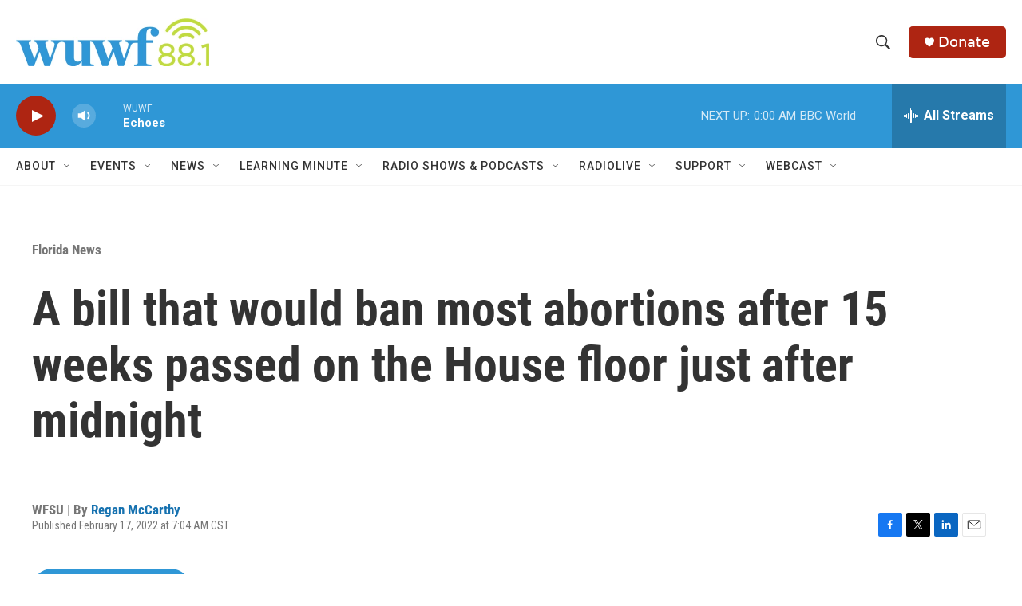

--- FILE ---
content_type: text/html;charset=UTF-8
request_url: https://www.wuwf.org/florida-news/2022-02-17/a-bill-that-would-ban-most-abortions-after-15-weeks-passed-on-the-house-floor-just-after-midnight
body_size: 33307
content:
<!DOCTYPE html>
<html class="ArtP " lang="en">
    <head>
    <meta charset="UTF-8">

    

    <style data-cssvarsponyfill="true">
        :root { --siteBgColorInverse: #121212; --primaryTextColorInverse: #ffffff; --secondaryTextColorInverse: #cccccc; --tertiaryTextColorInverse: #cccccc; --headerBgColorInverse: #000000; --headerBorderColorInverse: #858585; --headerTextColorInverse: #ffffff; --secC1_Inverse: #a2a2a2; --secC4_Inverse: #282828; --headerNavBarBgColorInverse: #121212; --headerMenuBgColorInverse: #ffffff; --headerMenuTextColorInverse: #6b2b85; --headerMenuTextColorHoverInverse: #6b2b85; --liveBlogTextColorInverse: #ffffff; --applyButtonColorInverse: #4485D5; --applyButtonTextColorInverse: #4485D5; --siteBgColor: #ffffff; --primaryTextColor: #333333; --secondaryTextColor: #666666; --secC1: #767676; --secC4: #f5f5f5; --secC5: #ffffff; --siteBgColor: #ffffff; --siteInverseBgColor: #000000; --linkColor: #1772b0; --linkHoverColor: #125c8e; --headerBgColor: #ffffff; --headerBgColorInverse: #000000; --headerBorderColor: #e6e6e6; --headerBorderColorInverse: #858585; --tertiaryTextColor: #1c1c1c; --headerTextColor: #333333; --buttonTextColor: #333333; --headerNavBarBgColor: #ffffff; --headerNavBarTextColor: #333333; --headerMenuBgColor: #ffffff; --headerMenuTextColor: #333333; --headerMenuTextColorHover: #68ac4d; --liveBlogTextColor: #282829; --applyButtonColor: #194173; --applyButtonTextColor: #2c4273; --primaryColor1: #2f97d6; --primaryColor2: #ae2512; --breakingColor: #ff6f00; --secC2: #dcdcdc; --secC3: #e6e6e6; --secC5: #ffffff; --linkColor: #1772b0; --linkHoverColor: #125c8e; --donateBGColor: #ae2512; --headerIconColor: #ffffff; --hatButtonBgColor: #ffffff; --hatButtonBgHoverColor: #411c58; --hatButtonBorderColor: #411c58; --hatButtonBorderHoverColor: #ffffff; --hatButtoniconColor: #d62021; --hatButtonTextColor: #411c58; --hatButtonTextHoverColor: #ffffff; --footerTextColor: #ffffff; --footerTextBgColor: #ffffff; --footerPartnersBgColor: #000000; --listBorderColor: #030202; --gridBorderColor: #e6e6e6; --tagButtonBorderColor: #1772b0; --tagButtonTextColor: #1772b0; --breakingTextColor: #ffffff; --sectionTextColor: #ffffff; --contentWidth: 1240px; --primaryHeadlineFont: sans-serif; --secHlFont: sans-serif; --bodyFont: sans-serif; --colorWhite: #ffffff; --colorBlack: #000000;} .fonts-loaded { --primaryHeadlineFont: "Roboto Condensed"; --secHlFont: "Roboto Condensed"; --bodyFont: "Roboto"; --liveBlogBodyFont: "Roboto";}
    </style>

    <meta name="disqus.shortname" content="npr-wuwf">
<meta name="disqus.url" content="https://www.wuwf.org/florida-news/2022-02-17/a-bill-that-would-ban-most-abortions-after-15-weeks-passed-on-the-house-floor-just-after-midnight">
<meta name="disqus.title" content="A bill that would ban most abortions after 15 weeks passed on the House floor just after midnight">
<meta name="disqus.identifier" content="0000017f-07c8-de22-a57f-e7ea09910000">
    <meta property="og:title" content="A bill that would ban most abortions after 15 weeks passed on the House floor just after midnight">

    <meta property="og:url" content="https://www.wuwf.org/florida-news/2022-02-17/a-bill-that-would-ban-most-abortions-after-15-weeks-passed-on-the-house-floor-just-after-midnight">

    <meta property="og:image" content="https://npr.brightspotcdn.com/dims4/default/364567a/2147483647/strip/true/crop/800x420+0+88/resize/1200x630!/quality/90/?url=https%3A%2F%2Fnpr.brightspotcdn.com%2F5d%2F53%2F582512994b388926d0a7e5058ab8%2Fabortion-rally.jpg">

    
    <meta property="og:image:url" content="https://npr.brightspotcdn.com/dims4/default/364567a/2147483647/strip/true/crop/800x420+0+88/resize/1200x630!/quality/90/?url=https%3A%2F%2Fnpr.brightspotcdn.com%2F5d%2F53%2F582512994b388926d0a7e5058ab8%2Fabortion-rally.jpg">
    
    <meta property="og:image:width" content="1200">
    <meta property="og:image:height" content="630">
    <meta property="og:image:type" content="image/jpeg">
    
    <meta property="og:image:alt" content="Protestors began chanting &quot;my body my choice&quot; just as members of the House were preparing to vote on a bill that would ban most abortions after 15 weeks. ">
    

    <meta property="og:description" content="Members of the Florida House passed a measure just after midnight that would ban most abortions after 15 weeks. After hours of debate, protestors erupted in the chant “my body my choice.”">

    <meta property="og:site_name" content="WUWF">



    <meta property="og:type" content="article">

    <meta property="article:author" content="https://www.wuwf.org/people/regan-mccarthy">

    <meta property="article:published_time" content="2022-02-17T13:04:13.823">

    <meta property="article:modified_time" content="2022-02-17T13:04:13.823">

    <meta property="article:section" content="Florida News ">

    
    <meta name="twitter:card" content="summary_large_image"/>
    
    
    
    
    <meta name="twitter:description" content="Members of the Florida House passed a measure just after midnight that would ban most abortions after 15 weeks. After hours of debate, protestors erupted in the chant “my body my choice.”"/>
    
    
    <meta name="twitter:image" content="https://npr.brightspotcdn.com/dims4/default/29a8b78/2147483647/strip/true/crop/800x450+0+73/resize/1200x675!/quality/90/?url=https%3A%2F%2Fnpr.brightspotcdn.com%2F5d%2F53%2F582512994b388926d0a7e5058ab8%2Fabortion-rally.jpg"/>

    
    <meta name="twitter:image:alt" content="Protestors began chanting &quot;my body my choice&quot; just as members of the House were preparing to vote on a bill that would ban most abortions after 15 weeks. "/>
    
    
    
    
    <meta name="twitter:title" content="A bill that would ban most abortions after 15 weeks passed on the House floor just after midnight"/>
    


    <meta property="fb:app_id" content="123456789">



    <link data-cssvarsponyfill="true" class="Webpack-css" rel="stylesheet" href="https://npr.brightspotcdn.com/resource/00000177-1bc0-debb-a57f-dfcf4a950000/styleguide/All.min.0db89f2a608a6b13cec2d9fc84f71c45.gz.css">

    

    <style>.FooterNavigation-items-item {
    display: inline-block
}</style>
<style>[class*='-articleBody'] > ul,
[class*='-articleBody'] > ul ul {
    list-style-type: disc;
}</style>


    <meta name="viewport" content="width=device-width, initial-scale=1, viewport-fit=cover"><title>A bill that would ban most abortions after 15 weeks passed on the House floor just after midnight | WUWF</title><meta name="description" content="Members of the Florida House passed a measure just after midnight that would ban most abortions after 15 weeks. After hours of debate, protestors erupted in the chant “my body my choice.”"><link rel="canonical" href="https://news.wfsu.org/state-news/2022-02-17/a-bill-that-would-ban-most-abortions-after-15-weeks-passed-on-the-house-floor-just-after-midnight-as-protestors-were-blocked-from-the-chamber"><meta name="brightspot.contentId" content="0000017f-07c8-de22-a57f-e7ea09910000">
    
    
    <meta name="brightspot-dataLayer" content="{
  &quot;author&quot; : &quot;Regan McCarthy&quot;,
  &quot;bspStoryId&quot; : &quot;0000017f-07c8-de22-a57f-e7ea09910000&quot;,
  &quot;category&quot; : &quot;Florida News &quot;,
  &quot;inlineAudio&quot; : 1,
  &quot;keywords&quot; : &quot;&quot;,
  &quot;nprCmsSite&quot; : true,
  &quot;nprStoryId&quot; : &quot;1081383334&quot;,
  &quot;pageType&quot; : &quot;news-story&quot;,
  &quot;program&quot; : &quot;&quot;,
  &quot;publishedDate&quot; : &quot;2022-02-17T07:04:13Z&quot;,
  &quot;siteName&quot; : &quot;WUWF&quot;,
  &quot;station&quot; : &quot;WUWF&quot;,
  &quot;stationOrgId&quot; : &quot;1177&quot;,
  &quot;storyOrgId&quot; : &quot;s390&quot;,
  &quot;storyTheme&quot; : &quot;news-story&quot;,
  &quot;storyTitle&quot; : &quot;A bill that would ban most abortions after 15 weeks passed on the House floor just after midnight&quot;,
  &quot;timezone&quot; : &quot;US/Central&quot;,
  &quot;wordCount&quot; : 0,
  &quot;series&quot; : &quot;&quot;
}">
    <script id="brightspot-dataLayer">
        (function () {
            var dataValue = document.head.querySelector('meta[name="brightspot-dataLayer"]').content;
            if (dataValue) {
                window.brightspotDataLayer = JSON.parse(dataValue);
            }
        })();
    </script>

    <link rel="amphtml" href="https://www.wuwf.org/florida-news/2022-02-17/a-bill-that-would-ban-most-abortions-after-15-weeks-passed-on-the-house-floor-just-after-midnight?_amp=true">

    

    
    <script src="https://npr.brightspotcdn.com/resource/00000177-1bc0-debb-a57f-dfcf4a950000/styleguide/All.min.fd8f7fccc526453c829dde80fc7c2ef5.gz.js" async></script>
    

    <!-- no longer used, moved disqus script to be loaded by ps-disqus-comment-module.js to avoid errors --><script async="async" src="https://securepubads.g.doubleclick.net/tag/js/gpt.js"></script>
<script type="text/javascript">
    // Google tag setup
    var googletag = googletag || {};
    googletag.cmd = googletag.cmd || [];

    googletag.cmd.push(function () {
        // @see https://developers.google.com/publisher-tag/reference#googletag.PubAdsService_enableLazyLoad
        googletag.pubads().enableLazyLoad({
            fetchMarginPercent: 100, // fetch and render ads within this % of viewport
            renderMarginPercent: 100,
            mobileScaling: 1  // Same on mobile.
        });

        googletag.pubads().enableSingleRequest()
        googletag.pubads().enableAsyncRendering()
        googletag.pubads().collapseEmptyDivs()
        googletag.pubads().disableInitialLoad()
        googletag.enableServices()
    })
</script>
<meta name="gtm-dataLayer" content="{
  &quot;gtmAuthor&quot; : &quot;Regan McCarthy&quot;,
  &quot;gtmBspStoryId&quot; : &quot;0000017f-07c8-de22-a57f-e7ea09910000&quot;,
  &quot;gtmCategory&quot; : &quot;Florida News &quot;,
  &quot;gtmInlineAudio&quot; : 1,
  &quot;gtmKeywords&quot; : &quot;&quot;,
  &quot;gtmNprCmsSite&quot; : true,
  &quot;gtmNprStoryId&quot; : &quot;1081383334&quot;,
  &quot;gtmPageType&quot; : &quot;news-story&quot;,
  &quot;gtmProgram&quot; : &quot;&quot;,
  &quot;gtmPublishedDate&quot; : &quot;2022-02-17T07:04:13Z&quot;,
  &quot;gtmSiteName&quot; : &quot;WUWF&quot;,
  &quot;gtmStation&quot; : &quot;WUWF&quot;,
  &quot;gtmStationOrgId&quot; : &quot;1177&quot;,
  &quot;gtmStoryOrgId&quot; : &quot;s390&quot;,
  &quot;gtmStoryTheme&quot; : &quot;news-story&quot;,
  &quot;gtmStoryTitle&quot; : &quot;A bill that would ban most abortions after 15 weeks passed on the House floor just after midnight&quot;,
  &quot;gtmTimezone&quot; : &quot;US/Central&quot;,
  &quot;gtmWordCount&quot; : 0,
  &quot;gtmSeries&quot; : &quot;&quot;
}"><script>

    (function () {
        var dataValue = document.head.querySelector('meta[name="gtm-dataLayer"]').content;
        if (dataValue) {
            window.dataLayer = window.dataLayer || [];
            dataValue = JSON.parse(dataValue);
            dataValue['event'] = 'gtmFirstView';
            window.dataLayer.push(dataValue);
        }
    })();

    (function(w,d,s,l,i){w[l]=w[l]||[];w[l].push({'gtm.start':
            new Date().getTime(),event:'gtm.js'});var f=d.getElementsByTagName(s)[0],
        j=d.createElement(s),dl=l!='dataLayer'?'&l='+l:'';j.async=true;j.src=
        'https://www.googletagmanager.com/gtm.js?id='+i+dl;f.parentNode.insertBefore(j,f);
})(window,document,'script','dataLayer','GTM-N39QFDR ');</script><script type="application/ld+json">{"@context":"http://schema.org","@type":"ListenAction","description":"Members of the Florida House passed a measure just after midnight that would ban most abortions after 15 weeks. After hours of debate, protestors erupted in the chant “my body my choice.”","name":"A bill that would ban most abortions after 15 weeks passed on the House floor just after midnight"}</script><script>

  window.fbAsyncInit = function() {
      FB.init({
          
              appId : '123456789',
          
          xfbml : true,
          version : 'v2.9'
      });
  };

  (function(d, s, id){
     var js, fjs = d.getElementsByTagName(s)[0];
     if (d.getElementById(id)) {return;}
     js = d.createElement(s); js.id = id;
     js.src = "//connect.facebook.net/en_US/sdk.js";
     fjs.parentNode.insertBefore(js, fjs);
   }(document, 'script', 'facebook-jssdk'));
</script>
<script type="application/ld+json">{"@context":"http://schema.org","@type":"NewsArticle","author":[{"@context":"http://schema.org","@type":"Person","name":"Regan McCarthy","url":"https://www.wuwf.org/people/regan-mccarthy"}],"dateModified":"2022-02-17T08:04:13Z","datePublished":"2022-02-17T08:04:13Z","headline":"A bill that would ban most abortions after 15 weeks passed on the House floor just after midnight","image":{"@context":"http://schema.org","@type":"ImageObject","url":"https://npr.brightspotcdn.com/5d/53/582512994b388926d0a7e5058ab8/abortion-rally.jpg"},"mainEntityOfPage":{"@type":"NewsArticle","@id":"https://www.wuwf.org/florida-news/2022-02-17/a-bill-that-would-ban-most-abortions-after-15-weeks-passed-on-the-house-floor-just-after-midnight"},"publisher":{"@type":"Organization","name":"WUWF","logo":{"@context":"http://schema.org","@type":"ImageObject","height":"60","url":"https://npr.brightspotcdn.com/dims4/default/5e4dfc6/2147483647/resize/x60/quality/90/?url=http%3A%2F%2Fnpr-brightspot.s3.amazonaws.com%2F2c%2Fcb%2F7e3870fa4319b2e047f33c0478fa%2Fwuwf-new-color.png","width":"242"}}}</script><script type="application/ld+json">{"@context":"http://schema.org","@type":"BreadcrumbList","itemListElement":[{"@context":"http://schema.org","@type":"ListItem","item":"https://www.wuwf.org/florida-news","name":"Florida News ","position":"1"}]}</script><script>window.addEventListener('DOMContentLoaded', (event) => {
    window.nulldurationobserver = new MutationObserver(function (mutations) {
        document.querySelectorAll('.StreamPill-duration').forEach(pill => { 
      if (pill.innerText == "LISTENNULL") {
         pill.innerText = "LISTEN"
      } 
    });
      });

      window.nulldurationobserver.observe(document.body, {
        childList: true,
        subtree: true
      });
});
</script>


    <script>
        var head = document.getElementsByTagName('head')
        head = head[0]
        var link = document.createElement('link');
        link.setAttribute('href', 'https://fonts.googleapis.com/css?family=Roboto Condensed|Roboto|Roboto:400,500,700&display=swap');
        var relList = link.relList;

        if (relList && relList.supports('preload')) {
            link.setAttribute('as', 'style');
            link.setAttribute('rel', 'preload');
            link.setAttribute('onload', 'this.rel="stylesheet"');
            link.setAttribute('crossorigin', 'anonymous');
        } else {
            link.setAttribute('rel', 'stylesheet');
        }

        head.appendChild(link);
    </script>
</head>


    <body class="Page-body" data-content-width="1240px">
    <noscript>
    <iframe src="https://www.googletagmanager.com/ns.html?id=GTM-N39QFDR " height="0" width="0" style="display:none;visibility:hidden"></iframe>
</noscript>
        

    <!-- Putting icons here, so we don't have to include in a bunch of -body hbs's -->
<svg xmlns="http://www.w3.org/2000/svg" style="display:none" id="iconsMap1" class="iconsMap">
    <symbol id="play-icon" viewBox="0 0 115 115">
        <polygon points="0,0 115,57.5 0,115" fill="currentColor" />
    </symbol>
    <symbol id="grid" viewBox="0 0 32 32">
            <g>
                <path d="M6.4,5.7 C6.4,6.166669 6.166669,6.4 5.7,6.4 L0.7,6.4 C0.233331,6.4 0,6.166669 0,5.7 L0,0.7 C0,0.233331 0.233331,0 0.7,0 L5.7,0 C6.166669,0 6.4,0.233331 6.4,0.7 L6.4,5.7 Z M19.2,5.7 C19.2,6.166669 18.966669,6.4 18.5,6.4 L13.5,6.4 C13.033331,6.4 12.8,6.166669 12.8,5.7 L12.8,0.7 C12.8,0.233331 13.033331,0 13.5,0 L18.5,0 C18.966669,0 19.2,0.233331 19.2,0.7 L19.2,5.7 Z M32,5.7 C32,6.166669 31.766669,6.4 31.3,6.4 L26.3,6.4 C25.833331,6.4 25.6,6.166669 25.6,5.7 L25.6,0.7 C25.6,0.233331 25.833331,0 26.3,0 L31.3,0 C31.766669,0 32,0.233331 32,0.7 L32,5.7 Z M6.4,18.5 C6.4,18.966669 6.166669,19.2 5.7,19.2 L0.7,19.2 C0.233331,19.2 0,18.966669 0,18.5 L0,13.5 C0,13.033331 0.233331,12.8 0.7,12.8 L5.7,12.8 C6.166669,12.8 6.4,13.033331 6.4,13.5 L6.4,18.5 Z M19.2,18.5 C19.2,18.966669 18.966669,19.2 18.5,19.2 L13.5,19.2 C13.033331,19.2 12.8,18.966669 12.8,18.5 L12.8,13.5 C12.8,13.033331 13.033331,12.8 13.5,12.8 L18.5,12.8 C18.966669,12.8 19.2,13.033331 19.2,13.5 L19.2,18.5 Z M32,18.5 C32,18.966669 31.766669,19.2 31.3,19.2 L26.3,19.2 C25.833331,19.2 25.6,18.966669 25.6,18.5 L25.6,13.5 C25.6,13.033331 25.833331,12.8 26.3,12.8 L31.3,12.8 C31.766669,12.8 32,13.033331 32,13.5 L32,18.5 Z M6.4,31.3 C6.4,31.766669 6.166669,32 5.7,32 L0.7,32 C0.233331,32 0,31.766669 0,31.3 L0,26.3 C0,25.833331 0.233331,25.6 0.7,25.6 L5.7,25.6 C6.166669,25.6 6.4,25.833331 6.4,26.3 L6.4,31.3 Z M19.2,31.3 C19.2,31.766669 18.966669,32 18.5,32 L13.5,32 C13.033331,32 12.8,31.766669 12.8,31.3 L12.8,26.3 C12.8,25.833331 13.033331,25.6 13.5,25.6 L18.5,25.6 C18.966669,25.6 19.2,25.833331 19.2,26.3 L19.2,31.3 Z M32,31.3 C32,31.766669 31.766669,32 31.3,32 L26.3,32 C25.833331,32 25.6,31.766669 25.6,31.3 L25.6,26.3 C25.6,25.833331 25.833331,25.6 26.3,25.6 L31.3,25.6 C31.766669,25.6 32,25.833331 32,26.3 L32,31.3 Z" id=""></path>
            </g>
    </symbol>
    <symbol id="radio-stream" width="18" height="19" viewBox="0 0 18 19">
        <g fill="currentColor" fill-rule="nonzero">
            <path d="M.5 8c-.276 0-.5.253-.5.565v1.87c0 .312.224.565.5.565s.5-.253.5-.565v-1.87C1 8.253.776 8 .5 8zM2.5 8c-.276 0-.5.253-.5.565v1.87c0 .312.224.565.5.565s.5-.253.5-.565v-1.87C3 8.253 2.776 8 2.5 8zM3.5 7c-.276 0-.5.276-.5.617v3.766c0 .34.224.617.5.617s.5-.276.5-.617V7.617C4 7.277 3.776 7 3.5 7zM5.5 6c-.276 0-.5.275-.5.613v5.774c0 .338.224.613.5.613s.5-.275.5-.613V6.613C6 6.275 5.776 6 5.5 6zM6.5 4c-.276 0-.5.26-.5.58v8.84c0 .32.224.58.5.58s.5-.26.5-.58V4.58C7 4.26 6.776 4 6.5 4zM8.5 0c-.276 0-.5.273-.5.61v17.78c0 .337.224.61.5.61s.5-.273.5-.61V.61C9 .273 8.776 0 8.5 0zM9.5 2c-.276 0-.5.274-.5.612v14.776c0 .338.224.612.5.612s.5-.274.5-.612V2.612C10 2.274 9.776 2 9.5 2zM11.5 5c-.276 0-.5.276-.5.616v8.768c0 .34.224.616.5.616s.5-.276.5-.616V5.616c0-.34-.224-.616-.5-.616zM12.5 6c-.276 0-.5.262-.5.584v4.832c0 .322.224.584.5.584s.5-.262.5-.584V6.584c0-.322-.224-.584-.5-.584zM14.5 7c-.276 0-.5.29-.5.647v3.706c0 .357.224.647.5.647s.5-.29.5-.647V7.647C15 7.29 14.776 7 14.5 7zM15.5 8c-.276 0-.5.253-.5.565v1.87c0 .312.224.565.5.565s.5-.253.5-.565v-1.87c0-.312-.224-.565-.5-.565zM17.5 8c-.276 0-.5.253-.5.565v1.87c0 .312.224.565.5.565s.5-.253.5-.565v-1.87c0-.312-.224-.565-.5-.565z"/>
        </g>
    </symbol>
    <symbol id="icon-magnify" viewBox="0 0 31 31">
        <g>
            <path fill-rule="evenodd" d="M22.604 18.89l-.323.566 8.719 8.8L28.255 31l-8.719-8.8-.565.404c-2.152 1.346-4.386 2.018-6.7 2.018-3.39 0-6.284-1.21-8.679-3.632C1.197 18.568 0 15.66 0 12.27c0-3.39 1.197-6.283 3.592-8.678C5.987 1.197 8.88 0 12.271 0c3.39 0 6.283 1.197 8.678 3.592 2.395 2.395 3.593 5.288 3.593 8.679 0 2.368-.646 4.574-1.938 6.62zM19.162 5.77C17.322 3.925 15.089 3 12.46 3c-2.628 0-4.862.924-6.702 2.77C3.92 7.619 3 9.862 3 12.5c0 2.639.92 4.882 2.76 6.73C7.598 21.075 9.832 22 12.46 22c2.629 0 4.862-.924 6.702-2.77C21.054 17.33 22 15.085 22 12.5c0-2.586-.946-4.83-2.838-6.73z"/>
        </g>
    </symbol>
    <symbol id="burger-menu" viewBox="0 0 14 10">
        <g>
            <path fill-rule="evenodd" d="M0 5.5v-1h14v1H0zM0 1V0h14v1H0zm0 9V9h14v1H0z"></path>
        </g>
    </symbol>
    <symbol id="close-x" viewBox="0 0 14 14">
        <g>
            <path fill-rule="nonzero" d="M6.336 7L0 .664.664 0 7 6.336 13.336 0 14 .664 7.664 7 14 13.336l-.664.664L7 7.664.664 14 0 13.336 6.336 7z"></path>
        </g>
    </symbol>
    <symbol id="share-more-arrow" viewBox="0 0 512 512" style="enable-background:new 0 0 512 512;">
        <g>
            <g>
                <path d="M512,241.7L273.643,3.343v156.152c-71.41,3.744-138.015,33.337-188.958,84.28C30.075,298.384,0,370.991,0,448.222v60.436
                    l29.069-52.985c45.354-82.671,132.173-134.027,226.573-134.027c5.986,0,12.004,0.212,18.001,0.632v157.779L512,241.7z
                    M255.642,290.666c-84.543,0-163.661,36.792-217.939,98.885c26.634-114.177,129.256-199.483,251.429-199.483h15.489V78.131
                    l163.568,163.568L304.621,405.267V294.531l-13.585-1.683C279.347,291.401,267.439,290.666,255.642,290.666z"></path>
            </g>
        </g>
    </symbol>
    <symbol id="chevron" viewBox="0 0 100 100">
        <g>
            <path d="M22.4566257,37.2056786 L-21.4456527,71.9511488 C-22.9248661,72.9681457 -24.9073712,72.5311671 -25.8758148,70.9765924 L-26.9788683,69.2027424 C-27.9450684,67.6481676 -27.5292733,65.5646602 -26.0500598,64.5484493 L20.154796,28.2208967 C21.5532435,27.2597011 23.3600078,27.2597011 24.759951,28.2208967 L71.0500598,64.4659264 C72.5292733,65.4829232 72.9450684,67.5672166 71.9788683,69.1217913 L70.8750669,70.8956413 C69.9073712,72.4502161 67.9241183,72.8848368 66.4449048,71.8694118 L22.4566257,37.2056786 Z" id="Transparent-Chevron" transform="translate(22.500000, 50.000000) rotate(90.000000) translate(-22.500000, -50.000000) "></path>
        </g>
    </symbol>
</svg>

<svg xmlns="http://www.w3.org/2000/svg" style="display:none" id="iconsMap2" class="iconsMap">
    <symbol id="mono-icon-facebook" viewBox="0 0 10 19">
        <path fill-rule="evenodd" d="M2.707 18.25V10.2H0V7h2.707V4.469c0-1.336.375-2.373 1.125-3.112C4.582.62 5.578.25 6.82.25c1.008 0 1.828.047 2.461.14v2.848H7.594c-.633 0-1.067.14-1.301.422-.188.235-.281.61-.281 1.125V7H9l-.422 3.2H6.012v8.05H2.707z"></path>
    </symbol>
    <symbol id="mono-icon-instagram" viewBox="0 0 17 17">
        <g>
            <path fill-rule="evenodd" d="M8.281 4.207c.727 0 1.4.182 2.022.545a4.055 4.055 0 0 1 1.476 1.477c.364.62.545 1.294.545 2.021 0 .727-.181 1.4-.545 2.021a4.055 4.055 0 0 1-1.476 1.477 3.934 3.934 0 0 1-2.022.545c-.726 0-1.4-.182-2.021-.545a4.055 4.055 0 0 1-1.477-1.477 3.934 3.934 0 0 1-.545-2.021c0-.727.182-1.4.545-2.021A4.055 4.055 0 0 1 6.26 4.752a3.934 3.934 0 0 1 2.021-.545zm0 6.68a2.54 2.54 0 0 0 1.864-.774 2.54 2.54 0 0 0 .773-1.863 2.54 2.54 0 0 0-.773-1.863 2.54 2.54 0 0 0-1.864-.774 2.54 2.54 0 0 0-1.863.774 2.54 2.54 0 0 0-.773 1.863c0 .727.257 1.348.773 1.863a2.54 2.54 0 0 0 1.863.774zM13.45 4.03c-.023.258-.123.48-.299.668a.856.856 0 0 1-.65.281.913.913 0 0 1-.668-.28.913.913 0 0 1-.281-.669c0-.258.094-.48.281-.668a.913.913 0 0 1 .668-.28c.258 0 .48.093.668.28.187.188.281.41.281.668zm2.672.95c.023.656.035 1.746.035 3.269 0 1.523-.017 2.62-.053 3.287-.035.668-.134 1.248-.298 1.74a4.098 4.098 0 0 1-.967 1.53 4.098 4.098 0 0 1-1.53.966c-.492.164-1.072.264-1.74.3-.668.034-1.763.052-3.287.052-1.523 0-2.619-.018-3.287-.053-.668-.035-1.248-.146-1.74-.334a3.747 3.747 0 0 1-1.53-.931 4.098 4.098 0 0 1-.966-1.53c-.164-.492-.264-1.072-.299-1.74C.424 10.87.406 9.773.406 8.25S.424 5.63.46 4.963c.035-.668.135-1.248.299-1.74.21-.586.533-1.096.967-1.53A4.098 4.098 0 0 1 3.254.727c.492-.164 1.072-.264 1.74-.3C5.662.394 6.758.376 8.281.376c1.524 0 2.62.018 3.287.053.668.035 1.248.135 1.74.299a4.098 4.098 0 0 1 2.496 2.496c.165.492.27 1.078.317 1.757zm-1.687 7.91c.14-.399.234-1.032.28-1.899.024-.515.036-1.242.036-2.18V7.689c0-.961-.012-1.688-.035-2.18-.047-.89-.14-1.524-.281-1.899a2.537 2.537 0 0 0-1.512-1.511c-.375-.14-1.008-.235-1.899-.282a51.292 51.292 0 0 0-2.18-.035H7.72c-.938 0-1.664.012-2.18.035-.867.047-1.5.141-1.898.282a2.537 2.537 0 0 0-1.512 1.511c-.14.375-.234 1.008-.281 1.899a51.292 51.292 0 0 0-.036 2.18v1.125c0 .937.012 1.664.036 2.18.047.866.14 1.5.28 1.898.306.726.81 1.23 1.513 1.511.398.141 1.03.235 1.898.282.516.023 1.242.035 2.18.035h1.125c.96 0 1.687-.012 2.18-.035.89-.047 1.523-.141 1.898-.282.726-.304 1.23-.808 1.512-1.511z"></path>
        </g>
    </symbol>
    <symbol id="mono-icon-email" viewBox="0 0 512 512">
        <g>
            <path d="M67,148.7c11,5.8,163.8,89.1,169.5,92.1c5.7,3,11.5,4.4,20.5,4.4c9,0,14.8-1.4,20.5-4.4c5.7-3,158.5-86.3,169.5-92.1
                c4.1-2.1,11-5.9,12.5-10.2c2.6-7.6-0.2-10.5-11.3-10.5H257H65.8c-11.1,0-13.9,3-11.3,10.5C56,142.9,62.9,146.6,67,148.7z"></path>
            <path d="M455.7,153.2c-8.2,4.2-81.8,56.6-130.5,88.1l82.2,92.5c2,2,2.9,4.4,1.8,5.6c-1.2,1.1-3.8,0.5-5.9-1.4l-98.6-83.2
                c-14.9,9.6-25.4,16.2-27.2,17.2c-7.7,3.9-13.1,4.4-20.5,4.4c-7.4,0-12.8-0.5-20.5-4.4c-1.9-1-12.3-7.6-27.2-17.2l-98.6,83.2
                c-2,2-4.7,2.6-5.9,1.4c-1.2-1.1-0.3-3.6,1.7-5.6l82.1-92.5c-48.7-31.5-123.1-83.9-131.3-88.1c-8.8-4.5-9.3,0.8-9.3,4.9
                c0,4.1,0,205,0,205c0,9.3,13.7,20.9,23.5,20.9H257h185.5c9.8,0,21.5-11.7,21.5-20.9c0,0,0-201,0-205
                C464,153.9,464.6,148.7,455.7,153.2z"></path>
        </g>
    </symbol>
    <symbol id="default-image" width="24" height="24" viewBox="0 0 24 24" fill="none" stroke="currentColor" stroke-width="2" stroke-linecap="round" stroke-linejoin="round" class="feather feather-image">
        <rect x="3" y="3" width="18" height="18" rx="2" ry="2"></rect>
        <circle cx="8.5" cy="8.5" r="1.5"></circle>
        <polyline points="21 15 16 10 5 21"></polyline>
    </symbol>
    <symbol id="icon-email" width="18px" viewBox="0 0 20 14">
        <g id="Symbols" stroke="none" stroke-width="1" fill="none" fill-rule="evenodd" stroke-linecap="round" stroke-linejoin="round">
            <g id="social-button-bar" transform="translate(-125.000000, -8.000000)" stroke="#000000">
                <g id="Group-2" transform="translate(120.000000, 0.000000)">
                    <g id="envelope" transform="translate(6.000000, 9.000000)">
                        <path d="M17.5909091,10.6363636 C17.5909091,11.3138182 17.0410909,11.8636364 16.3636364,11.8636364 L1.63636364,11.8636364 C0.958909091,11.8636364 0.409090909,11.3138182 0.409090909,10.6363636 L0.409090909,1.63636364 C0.409090909,0.958090909 0.958909091,0.409090909 1.63636364,0.409090909 L16.3636364,0.409090909 C17.0410909,0.409090909 17.5909091,0.958090909 17.5909091,1.63636364 L17.5909091,10.6363636 L17.5909091,10.6363636 Z" id="Stroke-406"></path>
                        <polyline id="Stroke-407" points="17.1818182 0.818181818 9 7.36363636 0.818181818 0.818181818"></polyline>
                    </g>
                </g>
            </g>
        </g>
    </symbol>
    <symbol id="mono-icon-print" viewBox="0 0 12 12">
        <g fill-rule="evenodd">
            <path fill-rule="nonzero" d="M9 10V7H3v3H1a1 1 0 0 1-1-1V4a1 1 0 0 1 1-1h10a1 1 0 0 1 1 1v3.132A2.868 2.868 0 0 1 9.132 10H9zm.5-4.5a1 1 0 1 0 0-2 1 1 0 0 0 0 2zM3 0h6v2H3z"></path>
            <path d="M4 8h4v4H4z"></path>
        </g>
    </symbol>
    <symbol id="mono-icon-copylink" viewBox="0 0 12 12">
        <g fill-rule="evenodd">
            <path d="M10.199 2.378c.222.205.4.548.465.897.062.332.016.614-.132.774L8.627 6.106c-.187.203-.512.232-.75-.014a.498.498 0 0 0-.706.028.499.499 0 0 0 .026.706 1.509 1.509 0 0 0 2.165-.04l1.903-2.06c.37-.398.506-.98.382-1.636-.105-.557-.392-1.097-.77-1.445L9.968.8C9.591.452 9.03.208 8.467.145 7.803.072 7.233.252 6.864.653L4.958 2.709a1.509 1.509 0 0 0 .126 2.161.5.5 0 1 0 .68-.734c-.264-.218-.26-.545-.071-.747L7.597 1.33c.147-.16.425-.228.76-.19.353.038.71.188.931.394l.91.843.001.001zM1.8 9.623c-.222-.205-.4-.549-.465-.897-.062-.332-.016-.614.132-.774l1.905-2.057c.187-.203.512-.232.75.014a.498.498 0 0 0 .706-.028.499.499 0 0 0-.026-.706 1.508 1.508 0 0 0-2.165.04L.734 7.275c-.37.399-.506.98-.382 1.637.105.557.392 1.097.77 1.445l.91.843c.376.35.937.594 1.5.656.664.073 1.234-.106 1.603-.507L7.04 9.291a1.508 1.508 0 0 0-.126-2.16.5.5 0 0 0-.68.734c.264.218.26.545.071.747l-1.904 2.057c-.147.16-.425.228-.76.191-.353-.038-.71-.188-.931-.394l-.91-.843z"></path>
            <path d="M8.208 3.614a.5.5 0 0 0-.707.028L3.764 7.677a.5.5 0 0 0 .734.68L8.235 4.32a.5.5 0 0 0-.027-.707"></path>
        </g>
    </symbol>
    <symbol id="mono-icon-linkedin" viewBox="0 0 16 17">
        <g fill-rule="evenodd">
            <path d="M3.734 16.125H.464V5.613h3.27zM2.117 4.172c-.515 0-.96-.188-1.336-.563A1.825 1.825 0 0 1 .22 2.273c0-.515.187-.96.562-1.335.375-.375.82-.563 1.336-.563.516 0 .961.188 1.336.563.375.375.563.82.563 1.335 0 .516-.188.961-.563 1.336-.375.375-.82.563-1.336.563zM15.969 16.125h-3.27v-5.133c0-.844-.07-1.453-.21-1.828-.259-.633-.762-.95-1.512-.95s-1.278.282-1.582.845c-.235.421-.352 1.043-.352 1.863v5.203H5.809V5.613h3.128v1.442h.036c.234-.469.609-.856 1.125-1.16.562-.375 1.218-.563 1.968-.563 1.524 0 2.59.48 3.2 1.441.468.774.703 1.97.703 3.586v5.766z"></path>
        </g>
    </symbol>
    <symbol id="mono-icon-pinterest" viewBox="0 0 512 512">
        <g>
            <path d="M256,32C132.3,32,32,132.3,32,256c0,91.7,55.2,170.5,134.1,205.2c-0.6-15.6-0.1-34.4,3.9-51.4
                c4.3-18.2,28.8-122.1,28.8-122.1s-7.2-14.3-7.2-35.4c0-33.2,19.2-58,43.2-58c20.4,0,30.2,15.3,30.2,33.6
                c0,20.5-13.1,51.1-19.8,79.5c-5.6,23.8,11.9,43.1,35.4,43.1c42.4,0,71-54.5,71-119.1c0-49.1-33.1-85.8-93.2-85.8
                c-67.9,0-110.3,50.7-110.3,107.3c0,19.5,5.8,33.3,14.8,43.9c4.1,4.9,4.7,6.9,3.2,12.5c-1.1,4.1-3.5,14-4.6,18
                c-1.5,5.7-6.1,7.7-11.2,5.6c-31.3-12.8-45.9-47-45.9-85.6c0-63.6,53.7-139.9,160.1-139.9c85.5,0,141.8,61.9,141.8,128.3
                c0,87.9-48.9,153.5-120.9,153.5c-24.2,0-46.9-13.1-54.7-27.9c0,0-13,51.6-15.8,61.6c-4.7,17.3-14,34.5-22.5,48
                c20.1,5.9,41.4,9.2,63.5,9.2c123.7,0,224-100.3,224-224C480,132.3,379.7,32,256,32z"></path>
        </g>
    </symbol>
    <symbol id="mono-icon-tumblr" viewBox="0 0 512 512">
        <g>
            <path d="M321.2,396.3c-11.8,0-22.4-2.8-31.5-8.3c-6.9-4.1-11.5-9.6-14-16.4c-2.6-6.9-3.6-22.3-3.6-46.4V224h96v-64h-96V48h-61.9
                c-2.7,21.5-7.5,44.7-14.5,58.6c-7,13.9-14,25.8-25.6,35.7c-11.6,9.9-25.6,17.9-41.9,23.3V224h48v140.4c0,19,2,33.5,5.9,43.5
                c4,10,11.1,19.5,21.4,28.4c10.3,8.9,22.8,15.7,37.3,20.5c14.6,4.8,31.4,7.2,50.4,7.2c16.7,0,30.3-1.7,44.7-5.1
                c14.4-3.4,30.5-9.3,48.2-17.6v-65.6C363.2,389.4,342.3,396.3,321.2,396.3z"></path>
        </g>
    </symbol>
    <symbol id="mono-icon-twitter" viewBox="0 0 1200 1227">
        <g>
            <path d="M714.163 519.284L1160.89 0H1055.03L667.137 450.887L357.328 0H0L468.492 681.821L0 1226.37H105.866L515.491
            750.218L842.672 1226.37H1200L714.137 519.284H714.163ZM569.165 687.828L521.697 619.934L144.011 79.6944H306.615L611.412
            515.685L658.88 583.579L1055.08 1150.3H892.476L569.165 687.854V687.828Z" fill="white"></path>
        </g>
    </symbol>
    <symbol id="mono-icon-youtube" viewBox="0 0 512 512">
        <g>
            <path fill-rule="evenodd" d="M508.6,148.8c0-45-33.1-81.2-74-81.2C379.2,65,322.7,64,265,64c-3,0-6,0-9,0s-6,0-9,0c-57.6,0-114.2,1-169.6,3.6
                c-40.8,0-73.9,36.4-73.9,81.4C1,184.6-0.1,220.2,0,255.8C-0.1,291.4,1,327,3.4,362.7c0,45,33.1,81.5,73.9,81.5
                c58.2,2.7,117.9,3.9,178.6,3.8c60.8,0.2,120.3-1,178.6-3.8c40.9,0,74-36.5,74-81.5c2.4-35.7,3.5-71.3,3.4-107
                C512.1,220.1,511,184.5,508.6,148.8z M207,353.9V157.4l145,98.2L207,353.9z"></path>
        </g>
    </symbol>
    <symbol id="mono-icon-flipboard" viewBox="0 0 500 500">
        <g>
            <path d="M0,0V500H500V0ZM400,200H300V300H200V400H100V100H400Z"></path>
        </g>
    </symbol>
    <symbol id="mono-icon-bluesky" viewBox="0 0 568 501">
        <g>
            <path d="M123.121 33.6637C188.241 82.5526 258.281 181.681 284 234.873C309.719 181.681 379.759 82.5526 444.879
            33.6637C491.866 -1.61183 568 -28.9064 568 57.9464C568 75.2916 558.055 203.659 552.222 224.501C531.947 296.954
            458.067 315.434 392.347 304.249C507.222 323.8 536.444 388.56 473.333 453.32C353.473 576.312 301.061 422.461
            287.631 383.039C285.169 375.812 284.017 372.431 284 375.306C283.983 372.431 282.831 375.812 280.369 383.039C266.939
            422.461 214.527 576.312 94.6667 453.32C31.5556 388.56 60.7778 323.8 175.653 304.249C109.933 315.434 36.0535
            296.954 15.7778 224.501C9.94525 203.659 0 75.2916 0 57.9464C0 -28.9064 76.1345 -1.61183 123.121 33.6637Z"
            fill="white">
            </path>
        </g>
    </symbol>
    <symbol id="mono-icon-threads" viewBox="0 0 192 192">
        <g>
            <path d="M141.537 88.9883C140.71 88.5919 139.87 88.2104 139.019 87.8451C137.537 60.5382 122.616 44.905 97.5619 44.745C97.4484 44.7443 97.3355 44.7443 97.222 44.7443C82.2364 44.7443 69.7731 51.1409 62.102 62.7807L75.881 72.2328C81.6116 63.5383 90.6052 61.6848 97.2286 61.6848C97.3051 61.6848 97.3819 61.6848 97.4576 61.6855C105.707 61.7381 111.932 64.1366 115.961 68.814C118.893 72.2193 120.854 76.925 121.825 82.8638C114.511 81.6207 106.601 81.2385 98.145 81.7233C74.3247 83.0954 59.0111 96.9879 60.0396 116.292C60.5615 126.084 65.4397 134.508 73.775 140.011C80.8224 144.663 89.899 146.938 99.3323 146.423C111.79 145.74 121.563 140.987 128.381 132.296C133.559 125.696 136.834 117.143 138.28 106.366C144.217 109.949 148.617 114.664 151.047 120.332C155.179 129.967 155.42 145.8 142.501 158.708C131.182 170.016 117.576 174.908 97.0135 175.059C74.2042 174.89 56.9538 167.575 45.7381 153.317C35.2355 139.966 29.8077 120.682 29.6052 96C29.8077 71.3178 35.2355 52.0336 45.7381 38.6827C56.9538 24.4249 74.2039 17.11 97.0132 16.9405C119.988 17.1113 137.539 24.4614 149.184 38.788C154.894 45.8136 159.199 54.6488 162.037 64.9503L178.184 60.6422C174.744 47.9622 169.331 37.0357 161.965 27.974C147.036 9.60668 125.202 0.195148 97.0695 0H96.9569C68.8816 0.19447 47.2921 9.6418 32.7883 28.0793C19.8819 44.4864 13.2244 67.3157 13.0007 95.9325L13 96L13.0007 96.0675C13.2244 124.684 19.8819 147.514 32.7883 163.921C47.2921 182.358 68.8816 191.806 96.9569 192H97.0695C122.03 191.827 139.624 185.292 154.118 170.811C173.081 151.866 172.51 128.119 166.26 113.541C161.776 103.087 153.227 94.5962 141.537 88.9883ZM98.4405 129.507C88.0005 130.095 77.1544 125.409 76.6196 115.372C76.2232 107.93 81.9158 99.626 99.0812 98.6368C101.047 98.5234 102.976 98.468 104.871 98.468C111.106 98.468 116.939 99.0737 122.242 100.233C120.264 124.935 108.662 128.946 98.4405 129.507Z" fill="white"></path>
        </g>
    </symbol>
 </svg>

<svg xmlns="http://www.w3.org/2000/svg" style="display:none" id="iconsMap3" class="iconsMap">
    <symbol id="volume-mute" x="0px" y="0px" viewBox="0 0 24 24" style="enable-background:new 0 0 24 24;">
        <polygon fill="currentColor" points="11,5 6,9 2,9 2,15 6,15 11,19 "/>
        <line style="fill:none;stroke:currentColor;stroke-width:2;stroke-linecap:round;stroke-linejoin:round;" x1="23" y1="9" x2="17" y2="15"/>
        <line style="fill:none;stroke:currentColor;stroke-width:2;stroke-linecap:round;stroke-linejoin:round;" x1="17" y1="9" x2="23" y2="15"/>
    </symbol>
    <symbol id="volume-low" x="0px" y="0px" viewBox="0 0 24 24" style="enable-background:new 0 0 24 24;" xml:space="preserve">
        <polygon fill="currentColor" points="11,5 6,9 2,9 2,15 6,15 11,19 "/>
    </symbol>
    <symbol id="volume-mid" x="0px" y="0px" viewBox="0 0 24 24" style="enable-background:new 0 0 24 24;">
        <polygon fill="currentColor" points="11,5 6,9 2,9 2,15 6,15 11,19 "/>
        <path style="fill:none;stroke:currentColor;stroke-width:2;stroke-linecap:round;stroke-linejoin:round;" d="M15.5,8.5c2,2,2,5.1,0,7.1"/>
    </symbol>
    <symbol id="volume-high" x="0px" y="0px" viewBox="0 0 24 24" style="enable-background:new 0 0 24 24;">
        <polygon fill="currentColor" points="11,5 6,9 2,9 2,15 6,15 11,19 "/>
        <path style="fill:none;stroke:currentColor;stroke-width:2;stroke-linecap:round;stroke-linejoin:round;" d="M19.1,4.9c3.9,3.9,3.9,10.2,0,14.1 M15.5,8.5c2,2,2,5.1,0,7.1"/>
    </symbol>
    <symbol id="pause-icon" viewBox="0 0 12 16">
        <rect x="0" y="0" width="4" height="16" fill="currentColor"></rect>
        <rect x="8" y="0" width="4" height="16" fill="currentColor"></rect>
    </symbol>
    <symbol id="heart" viewBox="0 0 24 24">
        <g>
            <path d="M12 4.435c-1.989-5.399-12-4.597-12 3.568 0 4.068 3.06 9.481 12 14.997 8.94-5.516 12-10.929 12-14.997 0-8.118-10-8.999-12-3.568z"/>
        </g>
    </symbol>
    <symbol id="icon-location" width="24" height="24" viewBox="0 0 24 24" fill="currentColor" stroke="currentColor" stroke-width="2" stroke-linecap="round" stroke-linejoin="round" class="feather feather-map-pin">
        <path d="M21 10c0 7-9 13-9 13s-9-6-9-13a9 9 0 0 1 18 0z" fill="currentColor" fill-opacity="1"></path>
        <circle cx="12" cy="10" r="5" fill="#ffffff"></circle>
    </symbol>
    <symbol id="icon-ticket" width="23px" height="15px" viewBox="0 0 23 15">
        <g stroke="none" stroke-width="1" fill="none" fill-rule="evenodd">
            <g transform="translate(-625.000000, -1024.000000)">
                <g transform="translate(625.000000, 1024.000000)">
                    <path d="M0,12.057377 L0,3.94262296 C0.322189879,4.12588308 0.696256938,4.23076923 1.0952381,4.23076923 C2.30500469,4.23076923 3.28571429,3.26645946 3.28571429,2.07692308 C3.28571429,1.68461385 3.17904435,1.31680209 2.99266757,1 L20.0073324,1 C19.8209556,1.31680209 19.7142857,1.68461385 19.7142857,2.07692308 C19.7142857,3.26645946 20.6949953,4.23076923 21.9047619,4.23076923 C22.3037431,4.23076923 22.6778101,4.12588308 23,3.94262296 L23,12.057377 C22.6778101,11.8741169 22.3037431,11.7692308 21.9047619,11.7692308 C20.6949953,11.7692308 19.7142857,12.7335405 19.7142857,13.9230769 C19.7142857,14.3153862 19.8209556,14.6831979 20.0073324,15 L2.99266757,15 C3.17904435,14.6831979 3.28571429,14.3153862 3.28571429,13.9230769 C3.28571429,12.7335405 2.30500469,11.7692308 1.0952381,11.7692308 C0.696256938,11.7692308 0.322189879,11.8741169 -2.13162821e-14,12.057377 Z" fill="currentColor"></path>
                    <path d="M14.5,0.533333333 L14.5,15.4666667" stroke="#FFFFFF" stroke-linecap="square" stroke-dasharray="2"></path>
                </g>
            </g>
        </g>
    </symbol>
    <symbol id="icon-refresh" width="24" height="24" viewBox="0 0 24 24" fill="none" stroke="currentColor" stroke-width="2" stroke-linecap="round" stroke-linejoin="round" class="feather feather-refresh-cw">
        <polyline points="23 4 23 10 17 10"></polyline>
        <polyline points="1 20 1 14 7 14"></polyline>
        <path d="M3.51 9a9 9 0 0 1 14.85-3.36L23 10M1 14l4.64 4.36A9 9 0 0 0 20.49 15"></path>
    </symbol>

    <symbol>
    <g id="mono-icon-link-post" stroke="none" stroke-width="1" fill="none" fill-rule="evenodd">
        <g transform="translate(-313.000000, -10148.000000)" fill="#000000" fill-rule="nonzero">
            <g transform="translate(306.000000, 10142.000000)">
                <path d="M14.0614027,11.2506973 L14.3070318,11.2618997 C15.6181751,11.3582102 16.8219637,12.0327684 17.6059678,13.1077805 C17.8500396,13.4424472 17.7765978,13.9116075 17.441931,14.1556793 C17.1072643,14.3997511 16.638104,14.3263093 16.3940322,13.9916425 C15.8684436,13.270965 15.0667922,12.8217495 14.1971448,12.7578692 C13.3952042,12.6989624 12.605753,12.9728728 12.0021966,13.5148801 L11.8552806,13.6559298 L9.60365896,15.9651545 C8.45118119,17.1890154 8.4677248,19.1416686 9.64054436,20.3445766 C10.7566428,21.4893084 12.5263723,21.5504727 13.7041492,20.5254372 L13.8481981,20.3916503 L15.1367586,19.070032 C15.4259192,18.7734531 15.9007548,18.7674393 16.1973338,19.0565998 C16.466951,19.3194731 16.4964317,19.7357968 16.282313,20.0321436 L16.2107659,20.117175 L14.9130245,21.4480474 C13.1386707,23.205741 10.3106091,23.1805355 8.5665371,21.3917196 C6.88861294,19.6707486 6.81173139,16.9294487 8.36035888,15.1065701 L8.5206409,14.9274155 L10.7811785,12.6088842 C11.6500838,11.7173642 12.8355419,11.2288664 14.0614027,11.2506973 Z M22.4334629,7.60828039 C24.1113871,9.32925141 24.1882686,12.0705513 22.6396411,13.8934299 L22.4793591,14.0725845 L20.2188215,16.3911158 C19.2919892,17.3420705 18.0049901,17.8344754 16.6929682,17.7381003 C15.3818249,17.6417898 14.1780363,16.9672316 13.3940322,15.8922195 C13.1499604,15.5575528 13.2234022,15.0883925 13.558069,14.8443207 C13.8927357,14.6002489 14.361896,14.6736907 14.6059678,15.0083575 C15.1315564,15.729035 15.9332078,16.1782505 16.8028552,16.2421308 C17.6047958,16.3010376 18.394247,16.0271272 18.9978034,15.4851199 L19.1447194,15.3440702 L21.396341,13.0348455 C22.5488188,11.8109846 22.5322752,9.85833141 21.3594556,8.65542337 C20.2433572,7.51069163 18.4736277,7.44952726 17.2944986,8.47594561 L17.1502735,8.60991269 L15.8541776,9.93153101 C15.5641538,10.2272658 15.0893026,10.2318956 14.7935678,9.94187181 C14.524718,9.67821384 14.4964508,9.26180596 14.7114324,8.96608447 L14.783227,8.88126205 L16.0869755,7.55195256 C17.8613293,5.79425896 20.6893909,5.81946452 22.4334629,7.60828039 Z" id="Icon-Link"></path>
            </g>
        </g>
    </g>
    </symbol>
    <symbol id="icon-passport-badge" viewBox="0 0 80 80">
        <g fill="none" fill-rule="evenodd">
            <path fill="#5680FF" d="M0 0L80 0 0 80z" transform="translate(-464.000000, -281.000000) translate(100.000000, 180.000000) translate(364.000000, 101.000000)"/>
            <g fill="#FFF" fill-rule="nonzero">
                <path d="M17.067 31.676l-3.488-11.143-11.144-3.488 11.144-3.488 3.488-11.144 3.488 11.166 11.143 3.488-11.143 3.466-3.488 11.143zm4.935-19.567l1.207.373 2.896-4.475-4.497 2.895.394 1.207zm-9.871 0l.373-1.207-4.497-2.895 2.895 4.475 1.229-.373zm9.871 9.893l-.373 1.207 4.497 2.896-2.895-4.497-1.229.394zm-9.871 0l-1.207-.373-2.895 4.497 4.475-2.895-.373-1.229zm22.002-4.935c0 9.41-7.634 17.066-17.066 17.066C7.656 34.133 0 26.5 0 17.067 0 7.634 7.634 0 17.067 0c9.41 0 17.066 7.634 17.066 17.067zm-2.435 0c0-8.073-6.559-14.632-14.631-14.632-8.073 0-14.632 6.559-14.632 14.632 0 8.072 6.559 14.631 14.632 14.631 8.072-.022 14.631-6.58 14.631-14.631z" transform="translate(-464.000000, -281.000000) translate(100.000000, 180.000000) translate(364.000000, 101.000000) translate(6.400000, 6.400000)"/>
            </g>
        </g>
    </symbol>
    <symbol id="icon-passport-badge-circle" viewBox="0 0 45 45">
        <g fill="none" fill-rule="evenodd">
            <circle cx="23.5" cy="23" r="20.5" fill="#5680FF"/>
            <g fill="#FFF" fill-rule="nonzero">
                <path d="M17.067 31.676l-3.488-11.143-11.144-3.488 11.144-3.488 3.488-11.144 3.488 11.166 11.143 3.488-11.143 3.466-3.488 11.143zm4.935-19.567l1.207.373 2.896-4.475-4.497 2.895.394 1.207zm-9.871 0l.373-1.207-4.497-2.895 2.895 4.475 1.229-.373zm9.871 9.893l-.373 1.207 4.497 2.896-2.895-4.497-1.229.394zm-9.871 0l-1.207-.373-2.895 4.497 4.475-2.895-.373-1.229zm22.002-4.935c0 9.41-7.634 17.066-17.066 17.066C7.656 34.133 0 26.5 0 17.067 0 7.634 7.634 0 17.067 0c9.41 0 17.066 7.634 17.066 17.067zm-2.435 0c0-8.073-6.559-14.632-14.631-14.632-8.073 0-14.632 6.559-14.632 14.632 0 8.072 6.559 14.631 14.632 14.631 8.072-.022 14.631-6.58 14.631-14.631z" transform="translate(-464.000000, -281.000000) translate(100.000000, 180.000000) translate(364.000000, 101.000000) translate(6.400000, 6.400000)"/>
            </g>
        </g>
    </symbol>
    <symbol id="icon-pbs-charlotte-passport-navy" viewBox="0 0 401 42">
        <g fill="none" fill-rule="evenodd">
            <g transform="translate(-91.000000, -1361.000000) translate(89.000000, 1275.000000) translate(2.828125, 86.600000) translate(217.623043, -0.000000)">
                <circle cx="20.435" cy="20.435" r="20.435" fill="#5680FF"/>
                <path fill="#FFF" fill-rule="nonzero" d="M20.435 36.115l-3.743-11.96-11.96-3.743 11.96-3.744 3.743-11.96 3.744 11.984 11.96 3.743-11.96 3.72-3.744 11.96zm5.297-21l1.295.4 3.108-4.803-4.826 3.108.423 1.295zm-10.594 0l.4-1.295-4.826-3.108 3.108 4.803 1.318-.4zm10.594 10.617l-.4 1.295 4.826 3.108-3.107-4.826-1.319.423zm-10.594 0l-1.295-.4-3.107 4.826 4.802-3.107-.4-1.319zm23.614-5.297c0 10.1-8.193 18.317-18.317 18.317-10.1 0-18.316-8.193-18.316-18.317 0-10.123 8.193-18.316 18.316-18.316 10.1 0 18.317 8.193 18.317 18.316zm-2.614 0c0-8.664-7.039-15.703-15.703-15.703S4.732 11.772 4.732 20.435c0 8.664 7.04 15.703 15.703 15.703 8.664-.023 15.703-7.063 15.703-15.703z"/>
            </g>
            <path fill="currentColor" fill-rule="nonzero" d="M4.898 31.675v-8.216h2.1c2.866 0 5.075-.658 6.628-1.975 1.554-1.316 2.33-3.217 2.33-5.703 0-2.39-.729-4.19-2.187-5.395-1.46-1.206-3.59-1.81-6.391-1.81H0v23.099h4.898zm1.611-12.229H4.898V12.59h2.227c1.338 0 2.32.274 2.947.821.626.548.94 1.396.94 2.544 0 1.137-.374 2.004-1.122 2.599-.748.595-1.875.892-3.38.892zm22.024 12.229c2.612 0 4.68-.59 6.201-1.77 1.522-1.18 2.283-2.823 2.283-4.93 0-1.484-.324-2.674-.971-3.57-.648-.895-1.704-1.506-3.168-1.832v-.158c1.074-.18 1.935-.711 2.583-1.596.648-.885.972-2.017.972-3.397 0-2.032-.74-3.515-2.22-4.447-1.48-.932-3.858-1.398-7.133-1.398H19.89v23.098h8.642zm-.9-13.95h-2.844V12.59h2.575c1.401 0 2.425.192 3.073.576.648.385.972 1.02.972 1.904 0 .948-.298 1.627-.893 2.038-.595.41-1.556.616-2.883.616zm.347 9.905H24.79v-6.02h3.033c2.739 0 4.108.96 4.108 2.876 0 1.064-.321 1.854-.964 2.37-.642.516-1.638.774-2.986.774zm18.343 4.36c2.676 0 4.764-.6 6.265-1.8 1.5-1.201 2.251-2.844 2.251-4.93 0-1.506-.4-2.778-1.2-3.815-.801-1.038-2.281-2.072-4.44-3.105-1.633-.779-2.668-1.319-3.105-1.619-.437-.3-.755-.61-.955-.932-.2-.321-.3-.698-.3-1.13 0-.695.247-1.258.742-1.69.495-.432 1.206-.648 2.133-.648.78 0 1.572.1 2.377.3.806.2 1.825.553 3.058 1.059l1.58-3.808c-1.19-.516-2.33-.916-3.421-1.2-1.09-.285-2.236-.427-3.436-.427-2.444 0-4.358.585-5.743 1.754-1.385 1.169-2.078 2.775-2.078 4.818 0 1.085.211 2.033.632 2.844.422.811.985 1.522 1.69 2.133.706.61 1.765 1.248 3.176 1.912 1.506.716 2.504 1.237 2.994 1.564.49.326.861.666 1.114 1.019.253.353.38.755.38 1.208 0 .811-.288 1.422-.862 1.833-.574.41-1.398.616-2.472.616-.896 0-1.883-.142-2.963-.426-1.08-.285-2.398-.775-3.957-1.47v4.55c1.896.927 4.076 1.39 6.54 1.39zm29.609 0c2.338 0 4.455-.394 6.351-1.184v-4.108c-2.307.811-4.27 1.216-5.893 1.216-3.865 0-5.798-2.575-5.798-7.725 0-2.475.506-4.405 1.517-5.79 1.01-1.385 2.438-2.078 4.281-2.078.843 0 1.701.153 2.575.458.874.306 1.743.664 2.607 1.075l1.58-3.982c-2.265-1.084-4.519-1.627-6.762-1.627-2.201 0-4.12.482-5.759 1.446-1.637.963-2.893 2.348-3.768 4.155-.874 1.806-1.31 3.91-1.31 6.311 0 3.813.89 6.738 2.67 8.777 1.78 2.038 4.35 3.057 7.709 3.057zm15.278-.315v-8.31c0-2.054.3-3.54.9-4.456.601-.916 1.575-1.374 2.923-1.374 1.896 0 2.844 1.274 2.844 3.823v10.317h4.819V20.157c0-2.085-.537-3.686-1.612-4.802-1.074-1.117-2.649-1.675-4.724-1.675-2.338 0-4.044.864-5.118 2.59h-.253l.11-1.421c.074-1.443.111-2.36.111-2.749V7.092h-4.819v24.583h4.82zm20.318.316c1.38 0 2.499-.198 3.357-.593.859-.395 1.693-1.103 2.504-2.125h.127l.932 2.402h3.365v-11.77c0-2.107-.632-3.676-1.896-4.708-1.264-1.033-3.08-1.549-5.45-1.549-2.476 0-4.73.532-6.762 1.596l1.595 3.254c1.907-.853 3.566-1.28 4.977-1.28 1.833 0 2.749.896 2.749 2.687v.774l-3.065.094c-2.644.095-4.621.588-5.932 1.478-1.312.89-1.967 2.272-1.967 4.147 0 1.79.487 3.17 1.461 4.14.974.968 2.31 1.453 4.005 1.453zm1.817-3.524c-1.559 0-2.338-.679-2.338-2.038 0-.948.342-1.653 1.027-2.117.684-.463 1.727-.716 3.128-.758l1.864-.063v1.453c0 1.064-.334 1.917-1.003 2.56-.669.642-1.562.963-2.678.963zm17.822 3.208v-8.99c0-1.422.429-2.528 1.287-3.318.859-.79 2.057-1.185 3.594-1.185.559 0 1.033.053 1.422.158l.364-4.518c-.432-.095-.975-.142-1.628-.142-1.095 0-2.109.303-3.04.908-.933.606-1.673 1.404-2.22 2.394h-.237l-.711-2.97h-3.65v17.663h4.819zm14.267 0V7.092h-4.819v24.583h4.819zm12.07.316c2.708 0 4.82-.811 6.336-2.433 1.517-1.622 2.275-3.871 2.275-6.746 0-1.854-.347-3.47-1.043-4.85-.695-1.38-1.69-2.439-2.986-3.176-1.295-.738-2.79-1.106-4.486-1.106-2.728 0-4.845.8-6.351 2.401-1.507 1.601-2.26 3.845-2.26 6.73 0 1.854.348 3.476 1.043 4.867.695 1.39 1.69 2.456 2.986 3.199 1.295.742 2.791 1.114 4.487 1.114zm.064-3.871c-1.295 0-2.23-.448-2.804-1.343-.574-.895-.861-2.217-.861-3.965 0-1.76.284-3.073.853-3.942.569-.87 1.495-1.304 2.78-1.304 1.296 0 2.228.437 2.797 1.312.569.874.853 2.185.853 3.934 0 1.758-.282 3.083-.845 3.973-.564.89-1.488 1.335-2.773 1.335zm18.154 3.87c1.748 0 3.222-.268 4.423-.805v-3.586c-1.18.368-2.19.552-3.033.552-.632 0-1.14-.163-1.525-.49-.384-.326-.576-.831-.576-1.516V17.63h4.945v-3.618h-4.945v-3.76h-3.081l-1.39 3.728-2.655 1.611v2.039h2.307v8.515c0 1.949.44 3.41 1.32 4.384.879.974 2.282 1.462 4.21 1.462zm13.619 0c1.748 0 3.223-.268 4.423-.805v-3.586c-1.18.368-2.19.552-3.033.552-.632 0-1.14-.163-1.524-.49-.385-.326-.577-.831-.577-1.516V17.63h4.945v-3.618h-4.945v-3.76h-3.08l-1.391 3.728-2.654 1.611v2.039h2.306v8.515c0 1.949.44 3.41 1.32 4.384.879.974 2.282 1.462 4.21 1.462zm15.562 0c1.38 0 2.55-.102 3.508-.308.958-.205 1.859-.518 2.701-.94v-3.728c-1.032.484-2.022.837-2.97 1.058-.948.222-1.954.332-3.017.332-1.37 0-2.433-.384-3.192-1.153-.758-.769-1.164-1.838-1.216-3.207h11.39v-2.338c0-2.507-.695-4.471-2.085-5.893-1.39-1.422-3.333-2.133-5.83-2.133-2.612 0-4.658.808-6.137 2.425-1.48 1.617-2.22 3.905-2.22 6.864 0 2.876.8 5.098 2.401 6.668 1.601 1.569 3.824 2.354 6.667 2.354zm2.686-11.153h-6.762c.085-1.19.416-2.11.996-2.757.579-.648 1.38-.972 2.401-.972 1.022 0 1.833.324 2.433.972.6.648.911 1.566.932 2.757zM270.555 31.675v-8.216h2.102c2.864 0 5.074-.658 6.627-1.975 1.554-1.316 2.33-3.217 2.33-5.703 0-2.39-.729-4.19-2.188-5.395-1.458-1.206-3.589-1.81-6.39-1.81h-7.378v23.099h4.897zm1.612-12.229h-1.612V12.59h2.228c1.338 0 2.32.274 2.946.821.627.548.94 1.396.94 2.544 0 1.137-.373 2.004-1.121 2.599-.748.595-1.875.892-3.381.892zm17.3 12.545c1.38 0 2.5-.198 3.357-.593.859-.395 1.694-1.103 2.505-2.125h.126l.932 2.402h3.365v-11.77c0-2.107-.632-3.676-1.896-4.708-1.264-1.033-3.08-1.549-5.45-1.549-2.475 0-4.73.532-6.762 1.596l1.596 3.254c1.906-.853 3.565-1.28 4.976-1.28 1.833 0 2.75.896 2.75 2.687v.774l-3.066.094c-2.643.095-4.62.588-5.932 1.478-1.311.89-1.967 2.272-1.967 4.147 0 1.79.487 3.17 1.461 4.14.975.968 2.31 1.453 4.005 1.453zm1.817-3.524c-1.559 0-2.338-.679-2.338-2.038 0-.948.342-1.653 1.027-2.117.684-.463 1.727-.716 3.128-.758l1.864-.063v1.453c0 1.064-.334 1.917-1.003 2.56-.669.642-1.561.963-2.678.963zm17.79 3.524c2.507 0 4.39-.474 5.648-1.422 1.259-.948 1.888-2.328 1.888-4.14 0-.874-.152-1.627-.458-2.259-.305-.632-.78-1.19-1.422-1.674-.642-.485-1.653-1.006-3.033-1.565-1.548-.621-2.552-1.09-3.01-1.406-.458-.316-.687-.69-.687-1.121 0-.77.71-1.154 2.133-1.154.8 0 1.585.121 2.354.364.769.242 1.595.553 2.48.932l1.454-3.476c-2.012-.927-4.082-1.39-6.21-1.39-2.232 0-3.957.429-5.173 1.287-1.217.859-1.825 2.073-1.825 3.642 0 .916.145 1.688.434 2.315.29.626.753 1.182 1.39 1.666.638.485 1.636 1.011 2.995 1.58.947.4 1.706.75 2.275 1.05.568.301.969.57 1.2.807.232.237.348.545.348.924 0 1.01-.874 1.516-2.623 1.516-.853 0-1.84-.142-2.962-.426-1.122-.284-2.13-.637-3.025-1.059v3.982c.79.337 1.637.592 2.543.766.906.174 2.001.26 3.286.26zm15.658 0c2.506 0 4.389-.474 5.648-1.422 1.258-.948 1.888-2.328 1.888-4.14 0-.874-.153-1.627-.459-2.259-.305-.632-.779-1.19-1.421-1.674-.643-.485-1.654-1.006-3.034-1.565-1.548-.621-2.551-1.09-3.01-1.406-.458-.316-.687-.69-.687-1.121 0-.77.711-1.154 2.133-1.154.8 0 1.585.121 2.354.364.769.242 1.596.553 2.48.932l1.454-3.476c-2.012-.927-4.081-1.39-6.209-1.39-2.233 0-3.957.429-5.174 1.287-1.216.859-1.825 2.073-1.825 3.642 0 .916.145 1.688.435 2.315.29.626.753 1.182 1.39 1.666.637.485 1.635 1.011 2.994 1.58.948.4 1.706.75 2.275 1.05.569.301.969.57 1.2.807.232.237.348.545.348.924 0 1.01-.874 1.516-2.622 1.516-.854 0-1.84-.142-2.963-.426-1.121-.284-2.13-.637-3.025-1.059v3.982c.79.337 1.638.592 2.543.766.906.174 2.002.26 3.287.26zm15.689 7.457V32.29c0-.232-.085-1.085-.253-2.56h.253c1.18 1.506 2.806 2.26 4.881 2.26 1.38 0 2.58-.364 3.602-1.09 1.022-.727 1.81-1.786 2.362-3.176.553-1.39.83-3.028.83-4.913 0-2.865-.59-5.103-1.77-6.715-1.18-1.611-2.812-2.417-4.897-2.417-2.212 0-3.881.874-5.008 2.622h-.222l-.679-2.29h-3.918v25.436h4.819zm3.523-11.36c-1.222 0-2.115-.41-2.678-1.232-.564-.822-.845-2.18-.845-4.076v-.521c.02-1.686.305-2.894.853-3.626.547-.732 1.416-1.098 2.606-1.098 1.138 0 1.973.434 2.505 1.303.531.87.797 2.172.797 3.91 0 3.56-1.08 5.34-3.238 5.34zm19.149 3.903c2.706 0 4.818-.811 6.335-2.433 1.517-1.622 2.275-3.871 2.275-6.746 0-1.854-.348-3.47-1.043-4.85-.695-1.38-1.69-2.439-2.986-3.176-1.295-.738-2.79-1.106-4.487-1.106-2.728 0-4.845.8-6.35 2.401-1.507 1.601-2.26 3.845-2.26 6.73 0 1.854.348 3.476 1.043 4.867.695 1.39 1.69 2.456 2.986 3.199 1.295.742 2.79 1.114 4.487 1.114zm.063-3.871c-1.296 0-2.23-.448-2.805-1.343-.574-.895-.86-2.217-.86-3.965 0-1.76.284-3.073.853-3.942.568-.87 1.495-1.304 2.78-1.304 1.296 0 2.228.437 2.797 1.312.568.874.853 2.185.853 3.934 0 1.758-.282 3.083-.846 3.973-.563.89-1.487 1.335-2.772 1.335zm16.921 3.555v-8.99c0-1.422.43-2.528 1.288-3.318.858-.79 2.056-1.185 3.594-1.185.558 0 1.032.053 1.422.158l.363-4.518c-.432-.095-.974-.142-1.627-.142-1.096 0-2.11.303-3.041.908-.933.606-1.672 1.404-2.22 2.394h-.237l-.711-2.97h-3.65v17.663h4.819zm15.5.316c1.748 0 3.222-.269 4.423-.806v-3.586c-1.18.368-2.19.552-3.033.552-.632 0-1.14-.163-1.525-.49-.384-.326-.577-.831-.577-1.516V17.63h4.945v-3.618h-4.945v-3.76h-3.08l-1.39 3.728-2.655 1.611v2.039h2.307v8.515c0 1.949.44 3.41 1.319 4.384.88.974 2.283 1.462 4.21 1.462z" transform="translate(-91.000000, -1361.000000) translate(89.000000, 1275.000000) translate(2.828125, 86.600000)"/>
        </g>
    </symbol>
    <symbol id="icon-closed-captioning" viewBox="0 0 512 512">
        <g>
            <path fill="currentColor" d="M464 64H48C21.5 64 0 85.5 0 112v288c0 26.5 21.5 48 48 48h416c26.5 0 48-21.5 48-48V112c0-26.5-21.5-48-48-48zm-6 336H54c-3.3 0-6-2.7-6-6V118c0-3.3 2.7-6 6-6h404c3.3 0 6 2.7 6 6v276c0 3.3-2.7 6-6 6zm-211.1-85.7c1.7 2.4 1.5 5.6-.5 7.7-53.6 56.8-172.8 32.1-172.8-67.9 0-97.3 121.7-119.5 172.5-70.1 2.1 2 2.5 3.2 1 5.7l-17.5 30.5c-1.9 3.1-6.2 4-9.1 1.7-40.8-32-94.6-14.9-94.6 31.2 0 48 51 70.5 92.2 32.6 2.8-2.5 7.1-2.1 9.2.9l19.6 27.7zm190.4 0c1.7 2.4 1.5 5.6-.5 7.7-53.6 56.9-172.8 32.1-172.8-67.9 0-97.3 121.7-119.5 172.5-70.1 2.1 2 2.5 3.2 1 5.7L420 220.2c-1.9 3.1-6.2 4-9.1 1.7-40.8-32-94.6-14.9-94.6 31.2 0 48 51 70.5 92.2 32.6 2.8-2.5 7.1-2.1 9.2.9l19.6 27.7z"></path>
        </g>
    </symbol>
    <symbol id="circle" viewBox="0 0 24 24">
        <circle cx="50%" cy="50%" r="50%"></circle>
    </symbol>
    <symbol id="spinner" role="img" viewBox="0 0 512 512">
        <g class="fa-group">
            <path class="fa-secondary" fill="currentColor" d="M478.71 364.58zm-22 6.11l-27.83-15.9a15.92 15.92 0 0 1-6.94-19.2A184 184 0 1 1 256 72c5.89 0 11.71.29 17.46.83-.74-.07-1.48-.15-2.23-.21-8.49-.69-15.23-7.31-15.23-15.83v-32a16 16 0 0 1 15.34-16C266.24 8.46 261.18 8 256 8 119 8 8 119 8 256s111 248 248 248c98 0 182.42-56.95 222.71-139.42-4.13 7.86-14.23 10.55-22 6.11z" opacity="0.4"/><path class="fa-primary" fill="currentColor" d="M271.23 72.62c-8.49-.69-15.23-7.31-15.23-15.83V24.73c0-9.11 7.67-16.78 16.77-16.17C401.92 17.18 504 124.67 504 256a246 246 0 0 1-25 108.24c-4 8.17-14.37 11-22.26 6.45l-27.84-15.9c-7.41-4.23-9.83-13.35-6.2-21.07A182.53 182.53 0 0 0 440 256c0-96.49-74.27-175.63-168.77-183.38z"/>
        </g>
    </symbol>
    <symbol id="icon-calendar" width="24" height="24" viewBox="0 0 24 24" fill="none" stroke="currentColor" stroke-width="2" stroke-linecap="round" stroke-linejoin="round">
        <rect x="3" y="4" width="18" height="18" rx="2" ry="2"/>
        <line x1="16" y1="2" x2="16" y2="6"/>
        <line x1="8" y1="2" x2="8" y2="6"/>
        <line x1="3" y1="10" x2="21" y2="10"/>
    </symbol>
    <symbol id="icon-arrow-rotate" viewBox="0 0 512 512">
        <path d="M454.7 288.1c-12.78-3.75-26.06 3.594-29.75 16.31C403.3 379.9 333.8 432 255.1 432c-66.53 0-126.8-38.28-156.5-96h100.4c13.25 0 24-10.75 24-24S213.2 288 199.9 288h-160c-13.25 0-24 10.75-24 24v160c0 13.25 10.75 24 24 24s24-10.75 24-24v-102.1C103.7 436.4 176.1 480 255.1 480c99 0 187.4-66.31 215.1-161.3C474.8 305.1 467.4 292.7 454.7 288.1zM472 16C458.8 16 448 26.75 448 40v102.1C408.3 75.55 335.8 32 256 32C157 32 68.53 98.31 40.91 193.3C37.19 206 44.5 219.3 57.22 223c12.84 3.781 26.09-3.625 29.75-16.31C108.7 132.1 178.2 80 256 80c66.53 0 126.8 38.28 156.5 96H312C298.8 176 288 186.8 288 200S298.8 224 312 224h160c13.25 0 24-10.75 24-24v-160C496 26.75 485.3 16 472 16z"/>
    </symbol>
</svg>


<ps-header class="PH">
    <div class="PH-ham-m">
        <div class="PH-ham-m-wrapper">
            <div class="PH-ham-m-top">
                
                    <div class="PH-logo">
                        <ps-logo>
<a aria-label="home page" href="/" class="stationLogo"  >
    
        
            <picture>
    
    
        
            
        
    

    
    
        
            
        
    

    
    
        
            
        
    

    
    
        
            
    
            <source type="image/webp"  width="242"
     height="60" srcset="https://npr.brightspotcdn.com/dims4/default/90310a6/2147483647/strip/true/crop/242x60+0+0/resize/484x120!/format/webp/quality/90/?url=https%3A%2F%2Fnpr.brightspotcdn.com%2Fdims4%2Fdefault%2F5e4dfc6%2F2147483647%2Fresize%2Fx60%2Fquality%2F90%2F%3Furl%3Dhttp%3A%2F%2Fnpr-brightspot.s3.amazonaws.com%2F2c%2Fcb%2F7e3870fa4319b2e047f33c0478fa%2Fwuwf-new-color.png 2x"data-size="siteLogo"
/>
    

    
        <source width="242"
     height="60" srcset="https://npr.brightspotcdn.com/dims4/default/e8a03e4/2147483647/strip/true/crop/242x60+0+0/resize/242x60!/quality/90/?url=https%3A%2F%2Fnpr.brightspotcdn.com%2Fdims4%2Fdefault%2F5e4dfc6%2F2147483647%2Fresize%2Fx60%2Fquality%2F90%2F%3Furl%3Dhttp%3A%2F%2Fnpr-brightspot.s3.amazonaws.com%2F2c%2Fcb%2F7e3870fa4319b2e047f33c0478fa%2Fwuwf-new-color.png"data-size="siteLogo"
/>
    

        
    

    
    <img class="Image" alt="" srcset="https://npr.brightspotcdn.com/dims4/default/d1bd4e2/2147483647/strip/true/crop/242x60+0+0/resize/484x120!/quality/90/?url=https%3A%2F%2Fnpr.brightspotcdn.com%2Fdims4%2Fdefault%2F5e4dfc6%2F2147483647%2Fresize%2Fx60%2Fquality%2F90%2F%3Furl%3Dhttp%3A%2F%2Fnpr-brightspot.s3.amazonaws.com%2F2c%2Fcb%2F7e3870fa4319b2e047f33c0478fa%2Fwuwf-new-color.png 2x" width="242" height="60" loading="lazy" src="https://npr.brightspotcdn.com/dims4/default/e8a03e4/2147483647/strip/true/crop/242x60+0+0/resize/242x60!/quality/90/?url=https%3A%2F%2Fnpr.brightspotcdn.com%2Fdims4%2Fdefault%2F5e4dfc6%2F2147483647%2Fresize%2Fx60%2Fquality%2F90%2F%3Furl%3Dhttp%3A%2F%2Fnpr-brightspot.s3.amazonaws.com%2F2c%2Fcb%2F7e3870fa4319b2e047f33c0478fa%2Fwuwf-new-color.png">


</picture>
        
    
    </a>
</ps-logo>

                    </div>
                
                <button class="PH-ham-m-close" aria-label="hamburger-menu-close" aria-expanded="false"><svg class="close-x"><use xlink:href="#close-x"></use></svg></button>
            </div>
            
                <div class="PH-search-overlay-mobile">
                    <form class="PH-search-form" action="https://www.wuwf.org/search#nt=navsearch" novalidate="" autocomplete="off">
                        <label><input placeholder="Search" type="text" class="PH-search-input-mobile" name="q" required="true"><span class="sr-only">Search Query</span></label>
                        <button class="PH-search-button-mobile" aria-label="header-search-icon"><svg class="icon-magnify"><use xlink:href="#icon-magnify"></use></svg><span class="sr-only">Show Search</span></button>
                     </form>
                </div>
            

            <div class="PH-ham-m-content">
                
                
                    <nav class="Nav gtm_nav">
    
    
        <ul class="Nav-items">
            
                <li class="Nav-items-item" ><div class="NavI" >
    <div class="NavI-text gtm_nav_cat">
        
            <span>About </span>
        
    </div>
    
        <div class="NavI-more">
            <button aria-label="Open Sub Navigation"><svg class="chevron"><use xlink:href="#chevron"></use></svg></button>
        </div>
    

    
        <ul class="NavI-items two-columns">
            
                
                    <li class="NavI-items-item gtm_nav_subcat" ><a class="NavLink" href="https://www.wuwf.org/about-us">About Us</a>
</li>
                
                    <li class="NavI-items-item gtm_nav_subcat" ><a class="NavLink" href="https://www.wuwf.org/your-right-to-know">Your Right to Know</a>
</li>
                
                    <li class="NavI-items-item gtm_nav_subcat" ><a class="NavLink" href="https://www.wuwf.org/our-mission-and-vision">Our Mission and Vision</a>
</li>
                
                    <li class="NavI-items-item gtm_nav_subcat" ><a class="NavLink" href="https://npr.brightspotcdn.com/9a/80/78756981412f97e7859ecdf236d3/wuwf-cei-updated-050925.pdf" target="_blank">WUWF Code of Editorial Integrity</a>
</li>
                
                    <li class="NavI-items-item gtm_nav_subcat" ><a class="NavLink" href="https://www.wuwf.org/contact-us">Contact Us</a>
</li>
                
                    <li class="NavI-items-item gtm_nav_subcat" ><a class="NavLink" href="https://www.wuwf.org/how-can-i-promote-my-cause">How Can I Promote My Cause?</a>
</li>
                
                    <li class="NavI-items-item gtm_nav_subcat" ><a class="NavLink" href="https://www.wuwf.org/https:/www.wuwf.org/40">WUWF Celebrates 40 Years of Service</a>
</li>
                
                    <li class="NavI-items-item gtm_nav_subcat" ><a class="NavLink" href="https://www.wuwf.org/people">WUWF People</a>
</li>
                
                    <li class="NavI-items-item gtm_nav_subcat" ><a class="NavLink" href="https://www.wuwf.org/get-our-apps">Get Our Apps</a>
</li>
                
                    <li class="NavI-items-item gtm_nav_subcat" ><a class="NavLink" href="https://www.facebook.com/WUWFPublicMedia" target="_blank">Facebook</a>
</li>
                
                    <li class="NavI-items-item gtm_nav_subcat" ><a class="NavLink" href="https://twitter.com/WUWF" target="_blank">Twitter</a>
</li>
                
                    <li class="NavI-items-item gtm_nav_subcat" ><a class="NavLink" href="https://www.instagram.com/wuwf/" target="_blank">Instagram</a>
</li>
                
                    <li class="NavI-items-item gtm_nav_subcat" ><a class="NavLink" href="https://www.youtube.com/wuwfpublicmedia" target="_blank">Youtube</a>
</li>
                
                    <li class="NavI-items-item gtm_nav_subcat" ><a class="NavLink" href="https://www.wuwf.org/our-governing-body">UWF Board of Trustees</a>
</li>
                
            
        </ul>
        <ul class="NavI-items-placeholder">
            
                
                    <li class="NavI-items-item"><a class="NavLink" href="https://www.wuwf.org/about-us">About Us</a>
</li>
                
                    <li class="NavI-items-item"><a class="NavLink" href="https://www.wuwf.org/your-right-to-know">Your Right to Know</a>
</li>
                
                    <li class="NavI-items-item"><a class="NavLink" href="https://www.wuwf.org/our-mission-and-vision">Our Mission and Vision</a>
</li>
                
                    <li class="NavI-items-item"><a class="NavLink" href="https://npr.brightspotcdn.com/9a/80/78756981412f97e7859ecdf236d3/wuwf-cei-updated-050925.pdf" target="_blank">WUWF Code of Editorial Integrity</a>
</li>
                
                    <li class="NavI-items-item"><a class="NavLink" href="https://www.wuwf.org/contact-us">Contact Us</a>
</li>
                
                    <li class="NavI-items-item"><a class="NavLink" href="https://www.wuwf.org/how-can-i-promote-my-cause">How Can I Promote My Cause?</a>
</li>
                
                    <li class="NavI-items-item"><a class="NavLink" href="https://www.wuwf.org/https:/www.wuwf.org/40">WUWF Celebrates 40 Years of Service</a>
</li>
                
                    <li class="NavI-items-item"><a class="NavLink" href="https://www.wuwf.org/people">WUWF People</a>
</li>
                
                    <li class="NavI-items-item"><a class="NavLink" href="https://www.wuwf.org/get-our-apps">Get Our Apps</a>
</li>
                
                    <li class="NavI-items-item"><a class="NavLink" href="https://www.facebook.com/WUWFPublicMedia" target="_blank">Facebook</a>
</li>
                
                    <li class="NavI-items-item"><a class="NavLink" href="https://twitter.com/WUWF" target="_blank">Twitter</a>
</li>
                
                    <li class="NavI-items-item"><a class="NavLink" href="https://www.instagram.com/wuwf/" target="_blank">Instagram</a>
</li>
                
                    <li class="NavI-items-item"><a class="NavLink" href="https://www.youtube.com/wuwfpublicmedia" target="_blank">Youtube</a>
</li>
                
                    <li class="NavI-items-item"><a class="NavLink" href="https://www.wuwf.org/our-governing-body">UWF Board of Trustees</a>
</li>
                
            
        </ul>
    
</div></li>
            
                <li class="Nav-items-item" ><div class="NavI" >
    <div class="NavI-text gtm_nav_cat">
        
            <a class="NavI-text-link" href="https://www.wuwf.org/community-calendar">Events</a>
        
    </div>
    
        <div class="NavI-more">
            <button aria-label="Open Sub Navigation"><svg class="chevron"><use xlink:href="#chevron"></use></svg></button>
        </div>
    

    
        <ul class="NavI-items">
            
                
                    <li class="NavI-items-item gtm_nav_subcat" ><a class="NavLink" href="https://www.wuwf.org/community-calendar">Upcoming Events</a>
</li>
                
                    <li class="NavI-items-item gtm_nav_subcat" ><a class="NavLink" href="https://www.wuwf.org/community-calendar-event-submission">Event Submission Form</a>
</li>
                
            
        </ul>
        <ul class="NavI-items-placeholder">
            
                
                    <li class="NavI-items-item"><a class="NavLink" href="https://www.wuwf.org/community-calendar">Upcoming Events</a>
</li>
                
                    <li class="NavI-items-item"><a class="NavLink" href="https://www.wuwf.org/community-calendar-event-submission">Event Submission Form</a>
</li>
                
            
        </ul>
    
</div></li>
            
                <li class="Nav-items-item" ><div class="NavI" >
    <div class="NavI-text gtm_nav_cat">
        
            <span>News</span>
        
    </div>
    
        <div class="NavI-more">
            <button aria-label="Open Sub Navigation"><svg class="chevron"><use xlink:href="#chevron"></use></svg></button>
        </div>
    

    
        <ul class="NavI-items two-columns">
            
                
                    <li class="NavI-items-item gtm_nav_subcat" ><a class="NavLink" href="https://www.wuwf.org/beacon">BEACON</a>
</li>
                
                    <li class="NavI-items-item gtm_nav_subcat" ><a class="NavLink" href="https://www.wuwf.org/weather" target="_blank">Weather/FPREN</a>
</li>
                
                    <li class="NavI-items-item gtm_nav_subcat" ><a class="NavLink" href="https://www.wuwf.org/florida-storms-app">Get the Florida Storms App</a>
</li>
                
                    <li class="NavI-items-item gtm_nav_subcat" ><a class="NavLink" href="https://www.wuwf.org/eco">Eco Minute</a>
</li>
                
                    <li class="NavI-items-item gtm_nav_subcat" ><a class="NavLink" href="https://www.wuwf.org/local-news">Local News</a>
</li>
                
                    <li class="NavI-items-item gtm_nav_subcat" ><a class="NavLink" href="https://www.wuwf.org/florida-news">Florida News</a>
</li>
                
                    <li class="NavI-items-item gtm_nav_subcat" ><a class="NavLink" href="https://www.wuwf.org/tags/npr-news" target="_blank">NPR News</a>
</li>
                
                    <li class="NavI-items-item gtm_nav_subcat" ><a class="NavLink" href="https://www.wuwf.org/music-arts">Music &amp; Arts</a>
</li>
                
                    <li class="NavI-items-item gtm_nav_subcat" ><a class="NavLink" href="https://www.wuwf.org/people/carl-wernicke">Opinion: Carl Wernicke</a>
</li>
                
                    <li class="NavI-items-item gtm_nav_subcat" ><a class="NavLink" href="https://www.wuwf.org/through-the-lens">Through The Lens</a>
</li>
                
                    <li class="NavI-items-item gtm_nav_subcat" ><a class="NavLink" href="https://www.wuwf.org/unearthing-florida">Unearthing Florida</a>
</li>
                
                    <li class="NavI-items-item gtm_nav_subcat" ><a class="NavLink" href="https://www.npr.org/about-npr/472557877/npr-program-stream" target="_blank">NPR Program Stream</a>
</li>
                
                    <li class="NavI-items-item gtm_nav_subcat" ><a class="NavLink" href="https://www.wuwf.org/civics-101">Civics 101</a>
</li>
                
                    <li class="NavI-items-item gtm_nav_subcat" ><a class="NavLink" href="https://www.wuwf.org/live-updates/the-d-c-effect">Blog: How the federal government affects local lives</a>
</li>
                
                    <li class="NavI-items-item gtm_nav_subcat" ><a class="NavLink" href="https://www.wuwf.org/your-florida">Your Florida</a>
</li>
                
            
        </ul>
        <ul class="NavI-items-placeholder">
            
                
                    <li class="NavI-items-item"><a class="NavLink" href="https://www.wuwf.org/beacon">BEACON</a>
</li>
                
                    <li class="NavI-items-item"><a class="NavLink" href="https://www.wuwf.org/weather" target="_blank">Weather/FPREN</a>
</li>
                
                    <li class="NavI-items-item"><a class="NavLink" href="https://www.wuwf.org/florida-storms-app">Get the Florida Storms App</a>
</li>
                
                    <li class="NavI-items-item"><a class="NavLink" href="https://www.wuwf.org/eco">Eco Minute</a>
</li>
                
                    <li class="NavI-items-item"><a class="NavLink" href="https://www.wuwf.org/local-news">Local News</a>
</li>
                
                    <li class="NavI-items-item"><a class="NavLink" href="https://www.wuwf.org/florida-news">Florida News</a>
</li>
                
                    <li class="NavI-items-item"><a class="NavLink" href="https://www.wuwf.org/tags/npr-news" target="_blank">NPR News</a>
</li>
                
                    <li class="NavI-items-item"><a class="NavLink" href="https://www.wuwf.org/music-arts">Music &amp; Arts</a>
</li>
                
                    <li class="NavI-items-item"><a class="NavLink" href="https://www.wuwf.org/people/carl-wernicke">Opinion: Carl Wernicke</a>
</li>
                
                    <li class="NavI-items-item"><a class="NavLink" href="https://www.wuwf.org/through-the-lens">Through The Lens</a>
</li>
                
                    <li class="NavI-items-item"><a class="NavLink" href="https://www.wuwf.org/unearthing-florida">Unearthing Florida</a>
</li>
                
                    <li class="NavI-items-item"><a class="NavLink" href="https://www.npr.org/about-npr/472557877/npr-program-stream" target="_blank">NPR Program Stream</a>
</li>
                
                    <li class="NavI-items-item"><a class="NavLink" href="https://www.wuwf.org/civics-101">Civics 101</a>
</li>
                
                    <li class="NavI-items-item"><a class="NavLink" href="https://www.wuwf.org/live-updates/the-d-c-effect">Blog: How the federal government affects local lives</a>
</li>
                
                    <li class="NavI-items-item"><a class="NavLink" href="https://www.wuwf.org/your-florida">Your Florida</a>
</li>
                
            
        </ul>
    
</div></li>
            
                <li class="Nav-items-item" ><div class="NavI" >
    <div class="NavI-text gtm_nav_cat">
        
            <a class="NavI-text-link" href="https://www.wuwf.org/learning">Learning Minute</a>
        
    </div>
    
        <div class="NavI-more">
            <button aria-label="Open Sub Navigation"><svg class="chevron"><use xlink:href="#chevron"></use></svg></button>
        </div>
    

    
        <ul class="NavI-items">
            
                
                    <li class="NavI-items-item gtm_nav_subcat" ><a class="NavLink" href="https://www.wuwf.org/learning" target="_blank">The Learning Minute Home</a>
</li>
                
                    <li class="NavI-items-item gtm_nav_subcat" ><a class="NavLink" href="https://www.wuwf.org/awell">Acupuncture and Wellness of Pensacola</a>
</li>
                
                    <li class="NavI-items-item gtm_nav_subcat" ><a class="NavLink" href="https://www.wuwf.org/baileys-produce-and-nursery">Bailey&#x27;s Produce and Nursery</a>
</li>
                
                    <li class="NavI-items-item gtm_nav_subcat" ><a class="NavLink" href="https://www.wuwf.org/dauphin-island-sea-lab">Dauphin Island Sea Lab</a>
</li>
                
                    <li class="NavI-items-item gtm_nav_subcat" ><a class="NavLink" href="https://www.wuwf.org/emmanuel-sheppard-condon">Emmanuel Sheppard &amp; Condon</a>
</li>
                
                    <li class="NavI-items-item gtm_nav_subcat" ><a class="NavLink" href="https://www.wuwf.org/tlclm">TLC Caregivers</a>
</li>
                
            
        </ul>
        <ul class="NavI-items-placeholder">
            
                
                    <li class="NavI-items-item"><a class="NavLink" href="https://www.wuwf.org/learning" target="_blank">The Learning Minute Home</a>
</li>
                
                    <li class="NavI-items-item"><a class="NavLink" href="https://www.wuwf.org/awell">Acupuncture and Wellness of Pensacola</a>
</li>
                
                    <li class="NavI-items-item"><a class="NavLink" href="https://www.wuwf.org/baileys-produce-and-nursery">Bailey&#x27;s Produce and Nursery</a>
</li>
                
                    <li class="NavI-items-item"><a class="NavLink" href="https://www.wuwf.org/dauphin-island-sea-lab">Dauphin Island Sea Lab</a>
</li>
                
                    <li class="NavI-items-item"><a class="NavLink" href="https://www.wuwf.org/emmanuel-sheppard-condon">Emmanuel Sheppard &amp; Condon</a>
</li>
                
                    <li class="NavI-items-item"><a class="NavLink" href="https://www.wuwf.org/tlclm">TLC Caregivers</a>
</li>
                
            
        </ul>
    
</div></li>
            
                <li class="Nav-items-item" ><div class="NavI" >
    <div class="NavI-text gtm_nav_cat">
        
            <a class="NavI-text-link" href="https://www.wuwf.org/all-shows">Radio Shows &amp; Podcasts</a>
        
    </div>
    
        <div class="NavI-more">
            <button aria-label="Open Sub Navigation"><svg class="chevron"><use xlink:href="#chevron"></use></svg></button>
        </div>
    

    
        <ul class="NavI-items two-columns">
            
                
                    <li class="NavI-items-item gtm_nav_subcat" ><a class="NavLink" href="https://www.wuwf.org/show/14-59">14/59</a>
</li>
                
                    <li class="NavI-items-item gtm_nav_subcat" ><a class="NavLink" href="https://www.wuwf.org/show/acoustic-interlude">Acoustic Interlude</a>
</li>
                
                    <li class="NavI-items-item gtm_nav_subcat" ><a class="NavLink" href="https://www.wuwf.org/podcast/acoustic-interlude-sessions">Acoustic Interlude Sessions Podcast</a>
</li>
                
                    <li class="NavI-items-item gtm_nav_subcat" ><a class="NavLink" href="https://www.wuwf.org/show/big-bands-and-jazz">Big Bands and Jazz</a>
</li>
                
                    <li class="NavI-items-item gtm_nav_subcat" ><a class="NavLink" href="https://www.wuwf.org/eco">The EcoMinute</a>
</li>
                
                    <li class="NavI-items-item gtm_nav_subcat" ><a class="NavLink" href="https://www.wuwf.org/show/jazz-with-dale-riegle">Jazz with Dale Riegle</a>
</li>
                
                    <li class="NavI-items-item gtm_nav_subcat" ><a class="NavLink" href="https://www.wuwf.org/radiolive">RadioLive</a>
</li>
                
                    <li class="NavI-items-item gtm_nav_subcat" ><a class="NavLink" href="https://www.wuwf.org/radio-schedule#weekly-schedule" target="_blank">Weekly Schedule for WUWF</a>
</li>
                
                    <li class="NavI-items-item gtm_nav_subcat" ><a class="NavLink" href="https://www.wuwf.org/radio-schedule" target="_blank">Today&#x27;s Schedule for WUWF</a>
</li>
                
                    <li class="NavI-items-item gtm_nav_subcat" ><a class="NavLink" href="https://www.wuwf.org/weekly-schedule-for-wuwf-hd2-classical">Weekly Schedule for WUWF-HD2 (Classical)</a>
</li>
                
                    <li class="NavI-items-item gtm_nav_subcat" ><a class="NavLink" href="https://www.wuwf.org/daily-schedule-for-wuwf-hd2-classical">Today&#x27;s Schedule for WUWF-HD2 (Classical)</a>
</li>
                
                    <li class="NavI-items-item gtm_nav_subcat" ><a class="NavLink" href="https://www.wuwf.org/weekly-schedule-for-wuwf-hd3-sightline">Weekly Schedule for WUWF-HD3 (Beacon)</a>
</li>
                
                    <li class="NavI-items-item gtm_nav_subcat" ><a class="NavLink" href="https://www.wuwf.org/all-programs">All Radio Shows A-Z</a>
</li>
                
            
        </ul>
        <ul class="NavI-items-placeholder">
            
                
                    <li class="NavI-items-item"><a class="NavLink" href="https://www.wuwf.org/show/14-59">14/59</a>
</li>
                
                    <li class="NavI-items-item"><a class="NavLink" href="https://www.wuwf.org/show/acoustic-interlude">Acoustic Interlude</a>
</li>
                
                    <li class="NavI-items-item"><a class="NavLink" href="https://www.wuwf.org/podcast/acoustic-interlude-sessions">Acoustic Interlude Sessions Podcast</a>
</li>
                
                    <li class="NavI-items-item"><a class="NavLink" href="https://www.wuwf.org/show/big-bands-and-jazz">Big Bands and Jazz</a>
</li>
                
                    <li class="NavI-items-item"><a class="NavLink" href="https://www.wuwf.org/eco">The EcoMinute</a>
</li>
                
                    <li class="NavI-items-item"><a class="NavLink" href="https://www.wuwf.org/show/jazz-with-dale-riegle">Jazz with Dale Riegle</a>
</li>
                
                    <li class="NavI-items-item"><a class="NavLink" href="https://www.wuwf.org/radiolive">RadioLive</a>
</li>
                
                    <li class="NavI-items-item"><a class="NavLink" href="https://www.wuwf.org/radio-schedule#weekly-schedule" target="_blank">Weekly Schedule for WUWF</a>
</li>
                
                    <li class="NavI-items-item"><a class="NavLink" href="https://www.wuwf.org/radio-schedule" target="_blank">Today&#x27;s Schedule for WUWF</a>
</li>
                
                    <li class="NavI-items-item"><a class="NavLink" href="https://www.wuwf.org/weekly-schedule-for-wuwf-hd2-classical">Weekly Schedule for WUWF-HD2 (Classical)</a>
</li>
                
                    <li class="NavI-items-item"><a class="NavLink" href="https://www.wuwf.org/daily-schedule-for-wuwf-hd2-classical">Today&#x27;s Schedule for WUWF-HD2 (Classical)</a>
</li>
                
                    <li class="NavI-items-item"><a class="NavLink" href="https://www.wuwf.org/weekly-schedule-for-wuwf-hd3-sightline">Weekly Schedule for WUWF-HD3 (Beacon)</a>
</li>
                
                    <li class="NavI-items-item"><a class="NavLink" href="https://www.wuwf.org/all-programs">All Radio Shows A-Z</a>
</li>
                
            
        </ul>
    
</div></li>
            
                <li class="Nav-items-item" ><div class="NavI" >
    <div class="NavI-text gtm_nav_cat">
        
            <a class="NavI-text-link" href="https://www.wuwf.org/radiolive">RadioLive</a>
        
    </div>
    
        <div class="NavI-more">
            <button aria-label="Open Sub Navigation"><svg class="chevron"><use xlink:href="#chevron"></use></svg></button>
        </div>
    

    
        <ul class="NavI-items">
            
                
                    <li class="NavI-items-item gtm_nav_subcat" ><a class="NavLink" href="https://www.wuwf.org/radiolive">RadioLive</a>
</li>
                
                    <li class="NavI-items-item gtm_nav_subcat" ><a class="NavLink" href="https://www.youtube.com/playlist?list=PL7wabVdOsi0NL7ozG7c702xTmikRYGwEJ" target="_blank">RadioLive Videos</a>
</li>
                
            
        </ul>
        <ul class="NavI-items-placeholder">
            
                
                    <li class="NavI-items-item"><a class="NavLink" href="https://www.wuwf.org/radiolive">RadioLive</a>
</li>
                
                    <li class="NavI-items-item"><a class="NavLink" href="https://www.youtube.com/playlist?list=PL7wabVdOsi0NL7ozG7c702xTmikRYGwEJ" target="_blank">RadioLive Videos</a>
</li>
                
            
        </ul>
    
</div></li>
            
                <li class="Nav-items-item" ><div class="NavI" >
    <div class="NavI-text gtm_nav_cat">
        
            <span>Support</span>
        
    </div>
    
        <div class="NavI-more">
            <button aria-label="Open Sub Navigation"><svg class="chevron"><use xlink:href="#chevron"></use></svg></button>
        </div>
    

    
        <ul class="NavI-items two-columns">
            
                
                    <li class="NavI-items-item gtm_nav_subcat" ><a class="NavLink" href="https://www.wuwf.org/npr-podcast-bundle">NPR+Podcast Bundle</a>
</li>
                
                    <li class="NavI-items-item gtm_nav_subcat" ><a class="NavLink" href="https://www.wuwf.org/membership-levels-and-benefits">Membership Levels and Benefits</a>
</li>
                
                    <li class="NavI-items-item gtm_nav_subcat" ><a class="NavLink" href="https://www.wuwf.org/sustaining-membership">Sustaining Membership</a>
</li>
                
                    <li class="NavI-items-item gtm_nav_subcat" ><a class="NavLink" href="https://wuwf.careasy.org/home" target="_blank">Car (Vehicle) Donation</a>
</li>
                
                    <li class="NavI-items-item gtm_nav_subcat" ><a class="NavLink" href="https://wuwf.careasy.org/real-estate-donation  " target="_blank">Property Donation</a>
</li>
                
                    <li class="NavI-items-item gtm_nav_subcat" ><a class="NavLink" href="https://www.wuwf.org/combined-federal-campaign-33728">Combined Federal Campaign 33728</a>
</li>
                
                    <li class="NavI-items-item gtm_nav_subcat" ><a class="NavLink" href="https://www.wuwf.org/corporate-support">Corporate Support</a>
</li>
                
                    <li class="NavI-items-item gtm_nav_subcat" ><a class="NavLink" href="https://www.wuwf.org/our-corporate-sponsors">Our Corporate Sponsors</a>
</li>
                
                    <li class="NavI-items-item gtm_nav_subcat" ><a class="NavLink" href="https://www.wuwf.org/crystal-circle">Crystal Circle</a>
</li>
                
                    <li class="NavI-items-item gtm_nav_subcat" ><a class="NavLink" href="https://www.wuwf.org/day-sponsor-messages">Day Sponsor Messages</a>
</li>
                
                    <li class="NavI-items-item gtm_nav_subcat" ><a class="NavLink" href="https://www.wuwf.org/leave-a-legacy">Leave A Legacy</a>
</li>
                
                    <li class="NavI-items-item gtm_nav_subcat" ><a class="NavLink" href="https://www.wuwf.org/https:/www.wuwf.org/40">WUWF Celebrates 40 Years of Service</a>
</li>
                
            
        </ul>
        <ul class="NavI-items-placeholder">
            
                
                    <li class="NavI-items-item"><a class="NavLink" href="https://www.wuwf.org/npr-podcast-bundle">NPR+Podcast Bundle</a>
</li>
                
                    <li class="NavI-items-item"><a class="NavLink" href="https://www.wuwf.org/membership-levels-and-benefits">Membership Levels and Benefits</a>
</li>
                
                    <li class="NavI-items-item"><a class="NavLink" href="https://www.wuwf.org/sustaining-membership">Sustaining Membership</a>
</li>
                
                    <li class="NavI-items-item"><a class="NavLink" href="https://wuwf.careasy.org/home" target="_blank">Car (Vehicle) Donation</a>
</li>
                
                    <li class="NavI-items-item"><a class="NavLink" href="https://wuwf.careasy.org/real-estate-donation  " target="_blank">Property Donation</a>
</li>
                
                    <li class="NavI-items-item"><a class="NavLink" href="https://www.wuwf.org/combined-federal-campaign-33728">Combined Federal Campaign 33728</a>
</li>
                
                    <li class="NavI-items-item"><a class="NavLink" href="https://www.wuwf.org/corporate-support">Corporate Support</a>
</li>
                
                    <li class="NavI-items-item"><a class="NavLink" href="https://www.wuwf.org/our-corporate-sponsors">Our Corporate Sponsors</a>
</li>
                
                    <li class="NavI-items-item"><a class="NavLink" href="https://www.wuwf.org/crystal-circle">Crystal Circle</a>
</li>
                
                    <li class="NavI-items-item"><a class="NavLink" href="https://www.wuwf.org/day-sponsor-messages">Day Sponsor Messages</a>
</li>
                
                    <li class="NavI-items-item"><a class="NavLink" href="https://www.wuwf.org/leave-a-legacy">Leave A Legacy</a>
</li>
                
                    <li class="NavI-items-item"><a class="NavLink" href="https://www.wuwf.org/https:/www.wuwf.org/40">WUWF Celebrates 40 Years of Service</a>
</li>
                
            
        </ul>
    
</div></li>
            
                <li class="Nav-items-item" ><div class="NavI" >
    <div class="NavI-text gtm_nav_cat">
        
            <a class="NavI-text-link" href="https://www.wuwf.org/webcast">Webcast</a>
        
    </div>
    
        <div class="NavI-more">
            <button aria-label="Open Sub Navigation"><svg class="chevron"><use xlink:href="#chevron"></use></svg></button>
        </div>
    

    
        <ul class="NavI-items two-columns">
            
                
                    <li class="NavI-items-item gtm_nav_subcat" ><a class="NavLink" href="https://www.wuwf.org/webcast">UWF BOT Meeting 01.08.26</a>
</li>
                
                    <li class="NavI-items-item gtm_nav_subcat" ><a class="NavLink" href="https://www.wuwf.org/webcast">UWF Fall Commencement 2025</a>
</li>
                
                    <li class="NavI-items-item gtm_nav_subcat" ><a class="NavLink" href="https://www.wuwf.org/bot-december-2025">UWF BOT December 11, 2025</a>
</li>
                
                    <li class="NavI-items-item gtm_nav_subcat" ><a class="NavLink" href="https://www.wuwf.org/sotu-2025">State of the University 2025</a>
</li>
                
                    <li class="NavI-items-item gtm_nav_subcat" ><a class="NavLink" href="https://www.wuwf.org/bot91825">UWF BOT September 18, 2025</a>
</li>
                
                    <li class="NavI-items-item gtm_nav_subcat" ><a class="NavLink" href="https://www.wuwf.org/uwf-bot-august-2025">UWF BOT August 14, 2025</a>
</li>
                
                    <li class="NavI-items-item gtm_nav_subcat" ><a class="NavLink" href="https://www.wuwf.org/afjrotc-25">AFJROTC Completion Ceremony 2025</a>
</li>
                
                    <li class="NavI-items-item gtm_nav_subcat" ><a class="NavLink" href="https://www.wuwf.org/gmba-2025">UWF-TI MBA Graduation June 28, 2025</a>
</li>
                
                    <li class="NavI-items-item gtm_nav_subcat" ><a class="NavLink" href="https://www.wuwf.org/uwf-bot-june-2025">UWF BOT June 2025</a>
</li>
                
                    <li class="NavI-items-item gtm_nav_subcat" ><a class="NavLink" href="https://www.wuwf.org/spring-25">UWF Spring Commencement 2025</a>
</li>
                
                    <li class="NavI-items-item gtm_nav_subcat" ><a class="NavLink" href="https://www.wuwf.org/iep">UWF IEP Certificate Ceremony</a>
</li>
                
                    <li class="NavI-items-item gtm_nav_subcat" ><a class="NavLink" href="https://www.wuwf.org/erap-2025">UWF ERAP 2025</a>
</li>
                
                    <li class="NavI-items-item gtm_nav_subcat" ><a class="NavLink" href="https://www.wuwf.org/uwf-honors-2025">UWF Honors 2025</a>
</li>
                
                    <li class="NavI-items-item gtm_nav_subcat" ><a class="NavLink" href="https://www.wuwf.org/bot-march-2025">UWF BOT March 20, 2025</a>
</li>
                
                    <li class="NavI-items-item gtm_nav_subcat" ><a class="NavLink" href="https://www.wuwf.org/bot-jan-2025">UWF BOT January 23, 2025</a>
</li>
                
            
        </ul>
        <ul class="NavI-items-placeholder">
            
                
                    <li class="NavI-items-item"><a class="NavLink" href="https://www.wuwf.org/webcast">UWF BOT Meeting 01.08.26</a>
</li>
                
                    <li class="NavI-items-item"><a class="NavLink" href="https://www.wuwf.org/webcast">UWF Fall Commencement 2025</a>
</li>
                
                    <li class="NavI-items-item"><a class="NavLink" href="https://www.wuwf.org/bot-december-2025">UWF BOT December 11, 2025</a>
</li>
                
                    <li class="NavI-items-item"><a class="NavLink" href="https://www.wuwf.org/sotu-2025">State of the University 2025</a>
</li>
                
                    <li class="NavI-items-item"><a class="NavLink" href="https://www.wuwf.org/bot91825">UWF BOT September 18, 2025</a>
</li>
                
                    <li class="NavI-items-item"><a class="NavLink" href="https://www.wuwf.org/uwf-bot-august-2025">UWF BOT August 14, 2025</a>
</li>
                
                    <li class="NavI-items-item"><a class="NavLink" href="https://www.wuwf.org/afjrotc-25">AFJROTC Completion Ceremony 2025</a>
</li>
                
                    <li class="NavI-items-item"><a class="NavLink" href="https://www.wuwf.org/gmba-2025">UWF-TI MBA Graduation June 28, 2025</a>
</li>
                
                    <li class="NavI-items-item"><a class="NavLink" href="https://www.wuwf.org/uwf-bot-june-2025">UWF BOT June 2025</a>
</li>
                
                    <li class="NavI-items-item"><a class="NavLink" href="https://www.wuwf.org/spring-25">UWF Spring Commencement 2025</a>
</li>
                
                    <li class="NavI-items-item"><a class="NavLink" href="https://www.wuwf.org/iep">UWF IEP Certificate Ceremony</a>
</li>
                
                    <li class="NavI-items-item"><a class="NavLink" href="https://www.wuwf.org/erap-2025">UWF ERAP 2025</a>
</li>
                
                    <li class="NavI-items-item"><a class="NavLink" href="https://www.wuwf.org/uwf-honors-2025">UWF Honors 2025</a>
</li>
                
                    <li class="NavI-items-item"><a class="NavLink" href="https://www.wuwf.org/bot-march-2025">UWF BOT March 20, 2025</a>
</li>
                
                    <li class="NavI-items-item"><a class="NavLink" href="https://www.wuwf.org/bot-jan-2025">UWF BOT January 23, 2025</a>
</li>
                
            
        </ul>
    
</div></li>
            
        </ul>
    
</nav>
                
                
                    <div class="PH-disclaimer">© 2026 | WUWF Public Media<br>11000 University Parkway<br>Pensacola, FL  32514<br>850 474-2787</div>
                
            </div>
        </div>
    </div>

    
    <div class="PH-top-bar" data-inverse-colors="" >
            <div class="PH-top-bar-content">
                <button class="PH-menu-trigger" aria-label="hamburger-menu-open" aria-expanded="false"><svg class="burger-menu"><use xlink:href="#burger-menu"></use></svg><svg class="close-x"><use xlink:href="#close-x"></use></svg><span class="label">Menu</span></button>
                
                    <div class="PH-logo"><ps-logo>
<a aria-label="home page" href="/" class="stationLogo"  >
    
        
            <picture>
    
    
        
            
        
    

    
    
        
            
        
    

    
    
        
            
        
    

    
    
        
            
    
            <source type="image/webp"  width="242"
     height="60" srcset="https://npr.brightspotcdn.com/dims4/default/90310a6/2147483647/strip/true/crop/242x60+0+0/resize/484x120!/format/webp/quality/90/?url=https%3A%2F%2Fnpr.brightspotcdn.com%2Fdims4%2Fdefault%2F5e4dfc6%2F2147483647%2Fresize%2Fx60%2Fquality%2F90%2F%3Furl%3Dhttp%3A%2F%2Fnpr-brightspot.s3.amazonaws.com%2F2c%2Fcb%2F7e3870fa4319b2e047f33c0478fa%2Fwuwf-new-color.png 2x"data-size="siteLogo"
/>
    

    
        <source width="242"
     height="60" srcset="https://npr.brightspotcdn.com/dims4/default/e8a03e4/2147483647/strip/true/crop/242x60+0+0/resize/242x60!/quality/90/?url=https%3A%2F%2Fnpr.brightspotcdn.com%2Fdims4%2Fdefault%2F5e4dfc6%2F2147483647%2Fresize%2Fx60%2Fquality%2F90%2F%3Furl%3Dhttp%3A%2F%2Fnpr-brightspot.s3.amazonaws.com%2F2c%2Fcb%2F7e3870fa4319b2e047f33c0478fa%2Fwuwf-new-color.png"data-size="siteLogo"
/>
    

        
    

    
    <img class="Image" alt="" srcset="https://npr.brightspotcdn.com/dims4/default/d1bd4e2/2147483647/strip/true/crop/242x60+0+0/resize/484x120!/quality/90/?url=https%3A%2F%2Fnpr.brightspotcdn.com%2Fdims4%2Fdefault%2F5e4dfc6%2F2147483647%2Fresize%2Fx60%2Fquality%2F90%2F%3Furl%3Dhttp%3A%2F%2Fnpr-brightspot.s3.amazonaws.com%2F2c%2Fcb%2F7e3870fa4319b2e047f33c0478fa%2Fwuwf-new-color.png 2x" width="242" height="60" loading="lazy" src="https://npr.brightspotcdn.com/dims4/default/e8a03e4/2147483647/strip/true/crop/242x60+0+0/resize/242x60!/quality/90/?url=https%3A%2F%2Fnpr.brightspotcdn.com%2Fdims4%2Fdefault%2F5e4dfc6%2F2147483647%2Fresize%2Fx60%2Fquality%2F90%2F%3Furl%3Dhttp%3A%2F%2Fnpr-brightspot.s3.amazonaws.com%2F2c%2Fcb%2F7e3870fa4319b2e047f33c0478fa%2Fwuwf-new-color.png">


</picture>
        
    
    </a>
</ps-logo>
</div>
                
                
            </div>
            <div class="PH-end">
                
                    <button class="PH-search-button" aria-label="header-search-icon"><svg class="icon-magnify"><use xlink:href="#icon-magnify"></use></svg><span class="sr-only">Show Search</span><svg class="close-x"><use xlink:href="#close-x"></use></svg></button>

                    <div class="PH-search-overlay">
                        <form class="PH-search-form" action="https://www.wuwf.org/search#nt=navsearch" novalidate="" autocomplete="off">
                            <label><input placeholder="Search" type="text" class="PH-search-input" name="q" required="true"><span class="sr-only">Search Query</span></label>
                            <button type="button" class="PH-search-close" aria-label="header-search-close-icon"><svg class="close-x"><use xlink:href="#close-x"></use></svg></button>
                        </form>
                    </div>
                

                

                
                    <div class="PH-donate-button gtm_donate" aria-label="header-donate-button">
                        <svg class="heart"><use xlink:href="#heart"></use></svg>
                        <a   href="https://www.wuwf.org/donate" class="Link"  target="_blank"   >Donate</a>
                    </div>
                
            </div>
    </div>

    
        <div class="PH-persistent-player">
            
                
                    
<ps-brightspot-persistent-player
    class="BrightspotPersistentPlayer"
     player-id="brightspot-player"
    text-on-air="On Air"
    text-playing="Now Playing"
    
    data-control-drawer-load-state
>
    <div class="BrightspotPersistentPlayer-player" data-player></div>
    <div class="BrightspotPersistentPlayer-playerControls">
        <button class="BrightspotPersistentPlayer-playerControls-control" data-control-play aria-label="play">
            <svg class="play-icon">
                <use xlink:href="#play-icon"></use>
            </svg>
        </button>
        <button class="BrightspotPersistentPlayer-playerControls-control" data-control-pause aria-label="pause">
            <svg class="pause-icon">
                <use xlink:href="#pause-icon"></use>
            </svg>
        </button>
    </div>
    <div class="BrightspotPersistentPlayer-volumeControl">
        <button class="BrightspotPersistentPlayer-volumeControl-toggle" data-control-volume-toggle aria-label="volume">
            <svg class="volume-mute">
                <use xlink:href="#volume-mute"></use>
            </svg>
            <svg class="volume-low">
                <use xlink:href="#volume-low"></use>
            </svg>
            <svg class="volume-mid">
                <use xlink:href="#volume-mid"></use>
            </svg>
            <svg class="volume-high">
                <use xlink:href="#volume-high"></use>
            </svg>
        </button>
        <div class="BrightspotPersistentPlayer-volumeControl-slider" aria-label="volume-slider">
            <div data-control-volume></div>
        </div>
    </div>
    <div class="BrightspotPersistentPlayer-streamInfo">
        <div class="BrightspotPersistentPlayer-name" data-stream-name></div>
        <div class="BrightspotPersistentPlayer-programName" data-stream-program-name>
            Play Live Radio
        </div>
        <div class="BrightspotPersistentPlayer-name" data-secondary-info></div>
        <div class="BrightspotPersistentPlayer-programName" data-primary-info></div>
    </div>
    <div class="BrightspotPersistentPlayer-tabletDesktopExtraInfo">
        <div class="BrightspotPersistentPlayer-schedule">
            <span class="BrightspotPersistentPlayer-schedule-next">Next Up:</span>
            <span class="BrightspotPersistentPlayer-schedule-startTime" data-schedule-start-time></span>
            <span class="BrightspotPersistentPlayer-schedule-programName" data-schedule-program-name></span>
        </div>
        <div class="BrightspotPersistentPlayer-songInfo">
            <span class="BrightspotPersistentPlayer-songInfo-text">
                <span class="BrightspotPersistentPlayer-songInfo-textAlbumArtist">
                    <span data-songinfo-artist classical-album></span>
                    <span data-songinfo-album classical-composer></span>
                </span>
                <span class="BrightspotPersistentPlayer-songInfo-textSong" data-songinfo-song></span>
            </span>
            <span class="BrightspotPersistentPlayer-songInfo-image" data-songinfo-image></span>
        </div>
        <div class="BrightspotPersistentPlayer-trackSlider">
            <div class="BrightspotPersistentPlayer-trackSlider-currentTime" data-track-current-time>0:00</div>
            <div class="BrightspotPersistentPlayer-trackSlider-wrapper">
                <div class="BrightspotPersistentPlayer-trackSlider-slider" data-track-slider>
                    <div class="BrightspotPersistentPlayer-trackSlider-thumb" data-track-thumb></div>
                </div>
            </div>
            <div class="BrightspotPersistentPlayer-trackSlider-duration" data-track-duration>0:00</div>
        </div>
    </div>
    
    <div class="BrightspotPersistentPlayer-drawerOverlay" data-control-drawer-overlay></div>
    <div class="BrightspotPersistentPlayer-drawer">
        <div class="BrightspotPersistentPlayer-drawerMain">
            <div class="BrightspotPersistentPlayer-currentPlaying">
                <div class="BrightspotPersistentPlayer-drawerImage" data-drawer-image></div>
                <div class="BrightspotPersistentPlayer-primaryInfo" data-primary-info></div>
                <div class="BrightspotPersistentPlayer-secondaryInfo" data-secondary-info></div>
                 <div class="BrightspotPersistentPlayer-trackSlider drawer">
                    <div class="BrightspotPersistentPlayer-trackSlider-wrapper">
                        <div class="BrightspotPersistentPlayer-trackSlider-slider" data-track-slider>
                            <div class="BrightspotPersistentPlayer-trackSlider-thumb" data-track-thumb></div>
                        </div>
                    </div>
                </div>
                <div class="BrightspotPersistentPlayer-drawerTime">
                    <span class="BrightspotPersistentPlayer-drawerTime-current" data-track-current-time>0:00</span>
                    <span class="BrightspotPersistentPlayer-drawerTime-duration" data-track-duration>0:00</span>
                </div>
                <div class="BrightspotPersistentPlayer-playerControls drawer">
                    <button class="BrightspotPersistentPlayer-playerControls-control" data-control-play aria-label="play">
                        <svg class="play-icon">
                            <use xlink:href="#play-icon"></use>
                        </svg>
                    </button>
                    <button class="BrightspotPersistentPlayer-playerControls-control" data-control-pause aria-label="pause">
                        <svg class="pause-icon">
                            <use xlink:href="#pause-icon"></use>
                        </svg>
                    </button>
                </div>
            </div>

            <div class="BrightspotPersistentPlayer-drawerHeading">
                Available On Air Stations
            </div>
            <ul class="BrightspotPersistentPlayer-streamsList" data-streams-list>
                
                    <li class="BrightspotPersistentPlayer-streamsList-item" data-first-stream>
                        <ps-stream
    data-stream-name="WUWF - News and Information"
    data-stream-id="stream-00000170-20c4-d6af-af72-6bc595680000"
    data-stream-ucsId="52615cb4e1c8dba2f875b3f0"
    data-stream-program-name="BBC World"
    
    
    
    >

    
        
            <ps-stream-url
        data-stream-format="audio/mp4"
        data-stream-url="https://wuwf.streamguys1.com/WUWFFM.mp3">
</ps-stream-url>
        
    

    <button class="Stream">
        <span class="Stream-iconWrapper">
            <svg class="Stream-icon">
                <use xlink:href="#play-icon"></use>
            </svg>
            <svg class="Stream-iconPause">
                <use xlink:href="#pause-icon"></use>
            </svg>
        </span>
        <span class="Stream-text">
            
                <span class="Stream-status">
                    
                        <span class="Stream-statusTextOnAir">
                            On Air
                        </span>
                    
                    <span class="Stream-statusTextNowPlaying">
                        Now Playing
                    </span>
                </span>
            
            
            
                
                    <span class="Stream-name">WUWF - News and Information</span>
                
            
        </span>
    </button>
</ps-stream>
                    </li>
                
                    <li class="BrightspotPersistentPlayer-streamsList-item">
                        <ps-stream
    data-stream-name="WUWF HD2 - Classical"
    data-stream-id="stream-00000170-20c4-d6af-af72-6bc595680001"
    data-stream-ucsId="52669af3e1c8c4e9eec86d19"
    data-stream-program-name="Classical 24"
    
    
    
    >

    
        
            <ps-stream-url
        data-stream-format="audio/mp3"
        data-stream-url="https://wuwf.streamguys1.com/WUWFHD2.mp3">
</ps-stream-url>
        
    

    <button class="Stream">
        <span class="Stream-iconWrapper">
            <svg class="Stream-icon">
                <use xlink:href="#play-icon"></use>
            </svg>
            <svg class="Stream-iconPause">
                <use xlink:href="#pause-icon"></use>
            </svg>
        </span>
        <span class="Stream-text">
            
                <span class="Stream-status">
                    
                        <span class="Stream-statusTextOnAir">
                            On Air
                        </span>
                    
                    <span class="Stream-statusTextNowPlaying">
                        Now Playing
                    </span>
                </span>
            
            
            
                
                    <span class="Stream-name">WUWF HD2 - Classical</span>
                
            
        </span>
    </button>
</ps-stream>
                    </li>
                
                    <li class="BrightspotPersistentPlayer-streamsList-item">
                        <ps-stream
    data-stream-name="WUWF HD3 - Beacon"
    data-stream-id="stream-00000170-20c4-d6af-af72-6bc595680002"
    data-stream-ucsId="527cf640e1c84c4fbbe2714c"
    data-stream-program-name="Beacon"
    
    
    
    >

    
        
            <ps-stream-url
        data-stream-format="audio/mp4"
        data-stream-url="https://wuwf.streamguys1.com/WUWFHD3.mp3">
</ps-stream-url>
        
    

    <button class="Stream">
        <span class="Stream-iconWrapper">
            <svg class="Stream-icon">
                <use xlink:href="#play-icon"></use>
            </svg>
            <svg class="Stream-iconPause">
                <use xlink:href="#pause-icon"></use>
            </svg>
        </span>
        <span class="Stream-text">
            
                <span class="Stream-status">
                    
                        <span class="Stream-statusTextOnAir">
                            On Air
                        </span>
                    
                    <span class="Stream-statusTextNowPlaying">
                        Now Playing
                    </span>
                </span>
            
            
            
                
                    <span class="Stream-name">WUWF HD3 - Beacon</span>
                
            
        </span>
    </button>
</ps-stream>
                    </li>
                
            </ul>
        </div>
        
        <button class="BrightspotPersistentPlayer-drawer-closeButton" data-control-drawer-close aria-label="close">
            <svg class="close-x">
                <use xlink:href="#close-x"></use>
            </svg>
        </button>
    </div>
    <div class="BrightspotPersistentPlayer-drawerControls">
        <button class="BrightspotPersistentPlayer-drawerToggle" data-control-drawer aria-label="all streams">
            <svg class="radio-stream">
                <use xlink:href="#radio-stream"></use>
            </svg>
            <span class="BrightspotPersistentPlayer-drawerToggle-text" aria-label="all streams">All Streams</span>
            <svg class="drawer-mobile-trigger">
                <use xlink:href="#drawer-mobile-trigger"></use>
            </svg>
        </button>
    </div>
    
</ps-brightspot-persistent-player>

                
            
        </div>
    
    
        <div class="PH-nav-bar">
            
                <nav class="DropdownNavigation gtm_nav" itemscope itemtype="http://schema.org/SiteNavigationElement"
    
>
    
    
        <ul class="DropdownNavigation-items">
            
                <li class="DropdownNavigation-items-item" ><div class="NavI" >
    <div class="NavI-text gtm_nav_cat">
        
            <span>About </span>
        
    </div>
    
        <div class="NavI-more">
            <button aria-label="Open Sub Navigation"><svg class="chevron"><use xlink:href="#chevron"></use></svg></button>
        </div>
    

    
        <ul class="NavI-items two-columns">
            
                
                    <li class="NavI-items-item gtm_nav_subcat" ><a class="NavLink" href="https://www.wuwf.org/about-us">About Us</a>
</li>
                
                    <li class="NavI-items-item gtm_nav_subcat" ><a class="NavLink" href="https://www.wuwf.org/your-right-to-know">Your Right to Know</a>
</li>
                
                    <li class="NavI-items-item gtm_nav_subcat" ><a class="NavLink" href="https://www.wuwf.org/our-mission-and-vision">Our Mission and Vision</a>
</li>
                
                    <li class="NavI-items-item gtm_nav_subcat" ><a class="NavLink" href="https://npr.brightspotcdn.com/9a/80/78756981412f97e7859ecdf236d3/wuwf-cei-updated-050925.pdf" target="_blank">WUWF Code of Editorial Integrity</a>
</li>
                
                    <li class="NavI-items-item gtm_nav_subcat" ><a class="NavLink" href="https://www.wuwf.org/contact-us">Contact Us</a>
</li>
                
                    <li class="NavI-items-item gtm_nav_subcat" ><a class="NavLink" href="https://www.wuwf.org/how-can-i-promote-my-cause">How Can I Promote My Cause?</a>
</li>
                
                    <li class="NavI-items-item gtm_nav_subcat" ><a class="NavLink" href="https://www.wuwf.org/https:/www.wuwf.org/40">WUWF Celebrates 40 Years of Service</a>
</li>
                
                    <li class="NavI-items-item gtm_nav_subcat" ><a class="NavLink" href="https://www.wuwf.org/people">WUWF People</a>
</li>
                
                    <li class="NavI-items-item gtm_nav_subcat" ><a class="NavLink" href="https://www.wuwf.org/get-our-apps">Get Our Apps</a>
</li>
                
                    <li class="NavI-items-item gtm_nav_subcat" ><a class="NavLink" href="https://www.facebook.com/WUWFPublicMedia" target="_blank">Facebook</a>
</li>
                
                    <li class="NavI-items-item gtm_nav_subcat" ><a class="NavLink" href="https://twitter.com/WUWF" target="_blank">Twitter</a>
</li>
                
                    <li class="NavI-items-item gtm_nav_subcat" ><a class="NavLink" href="https://www.instagram.com/wuwf/" target="_blank">Instagram</a>
</li>
                
                    <li class="NavI-items-item gtm_nav_subcat" ><a class="NavLink" href="https://www.youtube.com/wuwfpublicmedia" target="_blank">Youtube</a>
</li>
                
                    <li class="NavI-items-item gtm_nav_subcat" ><a class="NavLink" href="https://www.wuwf.org/our-governing-body">UWF Board of Trustees</a>
</li>
                
            
        </ul>
        <ul class="NavI-items-placeholder">
            
                
                    <li class="NavI-items-item"><a class="NavLink" href="https://www.wuwf.org/about-us">About Us</a>
</li>
                
                    <li class="NavI-items-item"><a class="NavLink" href="https://www.wuwf.org/your-right-to-know">Your Right to Know</a>
</li>
                
                    <li class="NavI-items-item"><a class="NavLink" href="https://www.wuwf.org/our-mission-and-vision">Our Mission and Vision</a>
</li>
                
                    <li class="NavI-items-item"><a class="NavLink" href="https://npr.brightspotcdn.com/9a/80/78756981412f97e7859ecdf236d3/wuwf-cei-updated-050925.pdf" target="_blank">WUWF Code of Editorial Integrity</a>
</li>
                
                    <li class="NavI-items-item"><a class="NavLink" href="https://www.wuwf.org/contact-us">Contact Us</a>
</li>
                
                    <li class="NavI-items-item"><a class="NavLink" href="https://www.wuwf.org/how-can-i-promote-my-cause">How Can I Promote My Cause?</a>
</li>
                
                    <li class="NavI-items-item"><a class="NavLink" href="https://www.wuwf.org/https:/www.wuwf.org/40">WUWF Celebrates 40 Years of Service</a>
</li>
                
                    <li class="NavI-items-item"><a class="NavLink" href="https://www.wuwf.org/people">WUWF People</a>
</li>
                
                    <li class="NavI-items-item"><a class="NavLink" href="https://www.wuwf.org/get-our-apps">Get Our Apps</a>
</li>
                
                    <li class="NavI-items-item"><a class="NavLink" href="https://www.facebook.com/WUWFPublicMedia" target="_blank">Facebook</a>
</li>
                
                    <li class="NavI-items-item"><a class="NavLink" href="https://twitter.com/WUWF" target="_blank">Twitter</a>
</li>
                
                    <li class="NavI-items-item"><a class="NavLink" href="https://www.instagram.com/wuwf/" target="_blank">Instagram</a>
</li>
                
                    <li class="NavI-items-item"><a class="NavLink" href="https://www.youtube.com/wuwfpublicmedia" target="_blank">Youtube</a>
</li>
                
                    <li class="NavI-items-item"><a class="NavLink" href="https://www.wuwf.org/our-governing-body">UWF Board of Trustees</a>
</li>
                
            
        </ul>
    
</div></li>
            
                <li class="DropdownNavigation-items-item" ><div class="NavI" >
    <div class="NavI-text gtm_nav_cat">
        
            <a class="NavI-text-link" href="https://www.wuwf.org/community-calendar">Events</a>
        
    </div>
    
        <div class="NavI-more">
            <button aria-label="Open Sub Navigation"><svg class="chevron"><use xlink:href="#chevron"></use></svg></button>
        </div>
    

    
        <ul class="NavI-items">
            
                
                    <li class="NavI-items-item gtm_nav_subcat" ><a class="NavLink" href="https://www.wuwf.org/community-calendar">Upcoming Events</a>
</li>
                
                    <li class="NavI-items-item gtm_nav_subcat" ><a class="NavLink" href="https://www.wuwf.org/community-calendar-event-submission">Event Submission Form</a>
</li>
                
            
        </ul>
        <ul class="NavI-items-placeholder">
            
                
                    <li class="NavI-items-item"><a class="NavLink" href="https://www.wuwf.org/community-calendar">Upcoming Events</a>
</li>
                
                    <li class="NavI-items-item"><a class="NavLink" href="https://www.wuwf.org/community-calendar-event-submission">Event Submission Form</a>
</li>
                
            
        </ul>
    
</div></li>
            
                <li class="DropdownNavigation-items-item" ><div class="NavI" >
    <div class="NavI-text gtm_nav_cat">
        
            <span>News</span>
        
    </div>
    
        <div class="NavI-more">
            <button aria-label="Open Sub Navigation"><svg class="chevron"><use xlink:href="#chevron"></use></svg></button>
        </div>
    

    
        <ul class="NavI-items two-columns">
            
                
                    <li class="NavI-items-item gtm_nav_subcat" ><a class="NavLink" href="https://www.wuwf.org/beacon">BEACON</a>
</li>
                
                    <li class="NavI-items-item gtm_nav_subcat" ><a class="NavLink" href="https://www.wuwf.org/weather" target="_blank">Weather/FPREN</a>
</li>
                
                    <li class="NavI-items-item gtm_nav_subcat" ><a class="NavLink" href="https://www.wuwf.org/florida-storms-app">Get the Florida Storms App</a>
</li>
                
                    <li class="NavI-items-item gtm_nav_subcat" ><a class="NavLink" href="https://www.wuwf.org/eco">Eco Minute</a>
</li>
                
                    <li class="NavI-items-item gtm_nav_subcat" ><a class="NavLink" href="https://www.wuwf.org/local-news">Local News</a>
</li>
                
                    <li class="NavI-items-item gtm_nav_subcat" ><a class="NavLink" href="https://www.wuwf.org/florida-news">Florida News</a>
</li>
                
                    <li class="NavI-items-item gtm_nav_subcat" ><a class="NavLink" href="https://www.wuwf.org/tags/npr-news" target="_blank">NPR News</a>
</li>
                
                    <li class="NavI-items-item gtm_nav_subcat" ><a class="NavLink" href="https://www.wuwf.org/music-arts">Music &amp; Arts</a>
</li>
                
                    <li class="NavI-items-item gtm_nav_subcat" ><a class="NavLink" href="https://www.wuwf.org/people/carl-wernicke">Opinion: Carl Wernicke</a>
</li>
                
                    <li class="NavI-items-item gtm_nav_subcat" ><a class="NavLink" href="https://www.wuwf.org/through-the-lens">Through The Lens</a>
</li>
                
                    <li class="NavI-items-item gtm_nav_subcat" ><a class="NavLink" href="https://www.wuwf.org/unearthing-florida">Unearthing Florida</a>
</li>
                
                    <li class="NavI-items-item gtm_nav_subcat" ><a class="NavLink" href="https://www.npr.org/about-npr/472557877/npr-program-stream" target="_blank">NPR Program Stream</a>
</li>
                
                    <li class="NavI-items-item gtm_nav_subcat" ><a class="NavLink" href="https://www.wuwf.org/civics-101">Civics 101</a>
</li>
                
                    <li class="NavI-items-item gtm_nav_subcat" ><a class="NavLink" href="https://www.wuwf.org/live-updates/the-d-c-effect">Blog: How the federal government affects local lives</a>
</li>
                
                    <li class="NavI-items-item gtm_nav_subcat" ><a class="NavLink" href="https://www.wuwf.org/your-florida">Your Florida</a>
</li>
                
            
        </ul>
        <ul class="NavI-items-placeholder">
            
                
                    <li class="NavI-items-item"><a class="NavLink" href="https://www.wuwf.org/beacon">BEACON</a>
</li>
                
                    <li class="NavI-items-item"><a class="NavLink" href="https://www.wuwf.org/weather" target="_blank">Weather/FPREN</a>
</li>
                
                    <li class="NavI-items-item"><a class="NavLink" href="https://www.wuwf.org/florida-storms-app">Get the Florida Storms App</a>
</li>
                
                    <li class="NavI-items-item"><a class="NavLink" href="https://www.wuwf.org/eco">Eco Minute</a>
</li>
                
                    <li class="NavI-items-item"><a class="NavLink" href="https://www.wuwf.org/local-news">Local News</a>
</li>
                
                    <li class="NavI-items-item"><a class="NavLink" href="https://www.wuwf.org/florida-news">Florida News</a>
</li>
                
                    <li class="NavI-items-item"><a class="NavLink" href="https://www.wuwf.org/tags/npr-news" target="_blank">NPR News</a>
</li>
                
                    <li class="NavI-items-item"><a class="NavLink" href="https://www.wuwf.org/music-arts">Music &amp; Arts</a>
</li>
                
                    <li class="NavI-items-item"><a class="NavLink" href="https://www.wuwf.org/people/carl-wernicke">Opinion: Carl Wernicke</a>
</li>
                
                    <li class="NavI-items-item"><a class="NavLink" href="https://www.wuwf.org/through-the-lens">Through The Lens</a>
</li>
                
                    <li class="NavI-items-item"><a class="NavLink" href="https://www.wuwf.org/unearthing-florida">Unearthing Florida</a>
</li>
                
                    <li class="NavI-items-item"><a class="NavLink" href="https://www.npr.org/about-npr/472557877/npr-program-stream" target="_blank">NPR Program Stream</a>
</li>
                
                    <li class="NavI-items-item"><a class="NavLink" href="https://www.wuwf.org/civics-101">Civics 101</a>
</li>
                
                    <li class="NavI-items-item"><a class="NavLink" href="https://www.wuwf.org/live-updates/the-d-c-effect">Blog: How the federal government affects local lives</a>
</li>
                
                    <li class="NavI-items-item"><a class="NavLink" href="https://www.wuwf.org/your-florida">Your Florida</a>
</li>
                
            
        </ul>
    
</div></li>
            
                <li class="DropdownNavigation-items-item" ><div class="NavI" >
    <div class="NavI-text gtm_nav_cat">
        
            <a class="NavI-text-link" href="https://www.wuwf.org/learning">Learning Minute</a>
        
    </div>
    
        <div class="NavI-more">
            <button aria-label="Open Sub Navigation"><svg class="chevron"><use xlink:href="#chevron"></use></svg></button>
        </div>
    

    
        <ul class="NavI-items">
            
                
                    <li class="NavI-items-item gtm_nav_subcat" ><a class="NavLink" href="https://www.wuwf.org/learning" target="_blank">The Learning Minute Home</a>
</li>
                
                    <li class="NavI-items-item gtm_nav_subcat" ><a class="NavLink" href="https://www.wuwf.org/awell">Acupuncture and Wellness of Pensacola</a>
</li>
                
                    <li class="NavI-items-item gtm_nav_subcat" ><a class="NavLink" href="https://www.wuwf.org/baileys-produce-and-nursery">Bailey&#x27;s Produce and Nursery</a>
</li>
                
                    <li class="NavI-items-item gtm_nav_subcat" ><a class="NavLink" href="https://www.wuwf.org/dauphin-island-sea-lab">Dauphin Island Sea Lab</a>
</li>
                
                    <li class="NavI-items-item gtm_nav_subcat" ><a class="NavLink" href="https://www.wuwf.org/emmanuel-sheppard-condon">Emmanuel Sheppard &amp; Condon</a>
</li>
                
                    <li class="NavI-items-item gtm_nav_subcat" ><a class="NavLink" href="https://www.wuwf.org/tlclm">TLC Caregivers</a>
</li>
                
            
        </ul>
        <ul class="NavI-items-placeholder">
            
                
                    <li class="NavI-items-item"><a class="NavLink" href="https://www.wuwf.org/learning" target="_blank">The Learning Minute Home</a>
</li>
                
                    <li class="NavI-items-item"><a class="NavLink" href="https://www.wuwf.org/awell">Acupuncture and Wellness of Pensacola</a>
</li>
                
                    <li class="NavI-items-item"><a class="NavLink" href="https://www.wuwf.org/baileys-produce-and-nursery">Bailey&#x27;s Produce and Nursery</a>
</li>
                
                    <li class="NavI-items-item"><a class="NavLink" href="https://www.wuwf.org/dauphin-island-sea-lab">Dauphin Island Sea Lab</a>
</li>
                
                    <li class="NavI-items-item"><a class="NavLink" href="https://www.wuwf.org/emmanuel-sheppard-condon">Emmanuel Sheppard &amp; Condon</a>
</li>
                
                    <li class="NavI-items-item"><a class="NavLink" href="https://www.wuwf.org/tlclm">TLC Caregivers</a>
</li>
                
            
        </ul>
    
</div></li>
            
                <li class="DropdownNavigation-items-item" ><div class="NavI" >
    <div class="NavI-text gtm_nav_cat">
        
            <a class="NavI-text-link" href="https://www.wuwf.org/all-shows">Radio Shows &amp; Podcasts</a>
        
    </div>
    
        <div class="NavI-more">
            <button aria-label="Open Sub Navigation"><svg class="chevron"><use xlink:href="#chevron"></use></svg></button>
        </div>
    

    
        <ul class="NavI-items two-columns">
            
                
                    <li class="NavI-items-item gtm_nav_subcat" ><a class="NavLink" href="https://www.wuwf.org/show/14-59">14/59</a>
</li>
                
                    <li class="NavI-items-item gtm_nav_subcat" ><a class="NavLink" href="https://www.wuwf.org/show/acoustic-interlude">Acoustic Interlude</a>
</li>
                
                    <li class="NavI-items-item gtm_nav_subcat" ><a class="NavLink" href="https://www.wuwf.org/podcast/acoustic-interlude-sessions">Acoustic Interlude Sessions Podcast</a>
</li>
                
                    <li class="NavI-items-item gtm_nav_subcat" ><a class="NavLink" href="https://www.wuwf.org/show/big-bands-and-jazz">Big Bands and Jazz</a>
</li>
                
                    <li class="NavI-items-item gtm_nav_subcat" ><a class="NavLink" href="https://www.wuwf.org/eco">The EcoMinute</a>
</li>
                
                    <li class="NavI-items-item gtm_nav_subcat" ><a class="NavLink" href="https://www.wuwf.org/show/jazz-with-dale-riegle">Jazz with Dale Riegle</a>
</li>
                
                    <li class="NavI-items-item gtm_nav_subcat" ><a class="NavLink" href="https://www.wuwf.org/radiolive">RadioLive</a>
</li>
                
                    <li class="NavI-items-item gtm_nav_subcat" ><a class="NavLink" href="https://www.wuwf.org/radio-schedule#weekly-schedule" target="_blank">Weekly Schedule for WUWF</a>
</li>
                
                    <li class="NavI-items-item gtm_nav_subcat" ><a class="NavLink" href="https://www.wuwf.org/radio-schedule" target="_blank">Today&#x27;s Schedule for WUWF</a>
</li>
                
                    <li class="NavI-items-item gtm_nav_subcat" ><a class="NavLink" href="https://www.wuwf.org/weekly-schedule-for-wuwf-hd2-classical">Weekly Schedule for WUWF-HD2 (Classical)</a>
</li>
                
                    <li class="NavI-items-item gtm_nav_subcat" ><a class="NavLink" href="https://www.wuwf.org/daily-schedule-for-wuwf-hd2-classical">Today&#x27;s Schedule for WUWF-HD2 (Classical)</a>
</li>
                
                    <li class="NavI-items-item gtm_nav_subcat" ><a class="NavLink" href="https://www.wuwf.org/weekly-schedule-for-wuwf-hd3-sightline">Weekly Schedule for WUWF-HD3 (Beacon)</a>
</li>
                
                    <li class="NavI-items-item gtm_nav_subcat" ><a class="NavLink" href="https://www.wuwf.org/all-programs">All Radio Shows A-Z</a>
</li>
                
            
        </ul>
        <ul class="NavI-items-placeholder">
            
                
                    <li class="NavI-items-item"><a class="NavLink" href="https://www.wuwf.org/show/14-59">14/59</a>
</li>
                
                    <li class="NavI-items-item"><a class="NavLink" href="https://www.wuwf.org/show/acoustic-interlude">Acoustic Interlude</a>
</li>
                
                    <li class="NavI-items-item"><a class="NavLink" href="https://www.wuwf.org/podcast/acoustic-interlude-sessions">Acoustic Interlude Sessions Podcast</a>
</li>
                
                    <li class="NavI-items-item"><a class="NavLink" href="https://www.wuwf.org/show/big-bands-and-jazz">Big Bands and Jazz</a>
</li>
                
                    <li class="NavI-items-item"><a class="NavLink" href="https://www.wuwf.org/eco">The EcoMinute</a>
</li>
                
                    <li class="NavI-items-item"><a class="NavLink" href="https://www.wuwf.org/show/jazz-with-dale-riegle">Jazz with Dale Riegle</a>
</li>
                
                    <li class="NavI-items-item"><a class="NavLink" href="https://www.wuwf.org/radiolive">RadioLive</a>
</li>
                
                    <li class="NavI-items-item"><a class="NavLink" href="https://www.wuwf.org/radio-schedule#weekly-schedule" target="_blank">Weekly Schedule for WUWF</a>
</li>
                
                    <li class="NavI-items-item"><a class="NavLink" href="https://www.wuwf.org/radio-schedule" target="_blank">Today&#x27;s Schedule for WUWF</a>
</li>
                
                    <li class="NavI-items-item"><a class="NavLink" href="https://www.wuwf.org/weekly-schedule-for-wuwf-hd2-classical">Weekly Schedule for WUWF-HD2 (Classical)</a>
</li>
                
                    <li class="NavI-items-item"><a class="NavLink" href="https://www.wuwf.org/daily-schedule-for-wuwf-hd2-classical">Today&#x27;s Schedule for WUWF-HD2 (Classical)</a>
</li>
                
                    <li class="NavI-items-item"><a class="NavLink" href="https://www.wuwf.org/weekly-schedule-for-wuwf-hd3-sightline">Weekly Schedule for WUWF-HD3 (Beacon)</a>
</li>
                
                    <li class="NavI-items-item"><a class="NavLink" href="https://www.wuwf.org/all-programs">All Radio Shows A-Z</a>
</li>
                
            
        </ul>
    
</div></li>
            
                <li class="DropdownNavigation-items-item" ><div class="NavI" >
    <div class="NavI-text gtm_nav_cat">
        
            <a class="NavI-text-link" href="https://www.wuwf.org/radiolive">RadioLive</a>
        
    </div>
    
        <div class="NavI-more">
            <button aria-label="Open Sub Navigation"><svg class="chevron"><use xlink:href="#chevron"></use></svg></button>
        </div>
    

    
        <ul class="NavI-items">
            
                
                    <li class="NavI-items-item gtm_nav_subcat" ><a class="NavLink" href="https://www.wuwf.org/radiolive">RadioLive</a>
</li>
                
                    <li class="NavI-items-item gtm_nav_subcat" ><a class="NavLink" href="https://www.youtube.com/playlist?list=PL7wabVdOsi0NL7ozG7c702xTmikRYGwEJ" target="_blank">RadioLive Videos</a>
</li>
                
            
        </ul>
        <ul class="NavI-items-placeholder">
            
                
                    <li class="NavI-items-item"><a class="NavLink" href="https://www.wuwf.org/radiolive">RadioLive</a>
</li>
                
                    <li class="NavI-items-item"><a class="NavLink" href="https://www.youtube.com/playlist?list=PL7wabVdOsi0NL7ozG7c702xTmikRYGwEJ" target="_blank">RadioLive Videos</a>
</li>
                
            
        </ul>
    
</div></li>
            
                <li class="DropdownNavigation-items-item" ><div class="NavI" >
    <div class="NavI-text gtm_nav_cat">
        
            <span>Support</span>
        
    </div>
    
        <div class="NavI-more">
            <button aria-label="Open Sub Navigation"><svg class="chevron"><use xlink:href="#chevron"></use></svg></button>
        </div>
    

    
        <ul class="NavI-items two-columns">
            
                
                    <li class="NavI-items-item gtm_nav_subcat" ><a class="NavLink" href="https://www.wuwf.org/npr-podcast-bundle">NPR+Podcast Bundle</a>
</li>
                
                    <li class="NavI-items-item gtm_nav_subcat" ><a class="NavLink" href="https://www.wuwf.org/membership-levels-and-benefits">Membership Levels and Benefits</a>
</li>
                
                    <li class="NavI-items-item gtm_nav_subcat" ><a class="NavLink" href="https://www.wuwf.org/sustaining-membership">Sustaining Membership</a>
</li>
                
                    <li class="NavI-items-item gtm_nav_subcat" ><a class="NavLink" href="https://wuwf.careasy.org/home" target="_blank">Car (Vehicle) Donation</a>
</li>
                
                    <li class="NavI-items-item gtm_nav_subcat" ><a class="NavLink" href="https://wuwf.careasy.org/real-estate-donation  " target="_blank">Property Donation</a>
</li>
                
                    <li class="NavI-items-item gtm_nav_subcat" ><a class="NavLink" href="https://www.wuwf.org/combined-federal-campaign-33728">Combined Federal Campaign 33728</a>
</li>
                
                    <li class="NavI-items-item gtm_nav_subcat" ><a class="NavLink" href="https://www.wuwf.org/corporate-support">Corporate Support</a>
</li>
                
                    <li class="NavI-items-item gtm_nav_subcat" ><a class="NavLink" href="https://www.wuwf.org/our-corporate-sponsors">Our Corporate Sponsors</a>
</li>
                
                    <li class="NavI-items-item gtm_nav_subcat" ><a class="NavLink" href="https://www.wuwf.org/crystal-circle">Crystal Circle</a>
</li>
                
                    <li class="NavI-items-item gtm_nav_subcat" ><a class="NavLink" href="https://www.wuwf.org/day-sponsor-messages">Day Sponsor Messages</a>
</li>
                
                    <li class="NavI-items-item gtm_nav_subcat" ><a class="NavLink" href="https://www.wuwf.org/leave-a-legacy">Leave A Legacy</a>
</li>
                
                    <li class="NavI-items-item gtm_nav_subcat" ><a class="NavLink" href="https://www.wuwf.org/https:/www.wuwf.org/40">WUWF Celebrates 40 Years of Service</a>
</li>
                
            
        </ul>
        <ul class="NavI-items-placeholder">
            
                
                    <li class="NavI-items-item"><a class="NavLink" href="https://www.wuwf.org/npr-podcast-bundle">NPR+Podcast Bundle</a>
</li>
                
                    <li class="NavI-items-item"><a class="NavLink" href="https://www.wuwf.org/membership-levels-and-benefits">Membership Levels and Benefits</a>
</li>
                
                    <li class="NavI-items-item"><a class="NavLink" href="https://www.wuwf.org/sustaining-membership">Sustaining Membership</a>
</li>
                
                    <li class="NavI-items-item"><a class="NavLink" href="https://wuwf.careasy.org/home" target="_blank">Car (Vehicle) Donation</a>
</li>
                
                    <li class="NavI-items-item"><a class="NavLink" href="https://wuwf.careasy.org/real-estate-donation  " target="_blank">Property Donation</a>
</li>
                
                    <li class="NavI-items-item"><a class="NavLink" href="https://www.wuwf.org/combined-federal-campaign-33728">Combined Federal Campaign 33728</a>
</li>
                
                    <li class="NavI-items-item"><a class="NavLink" href="https://www.wuwf.org/corporate-support">Corporate Support</a>
</li>
                
                    <li class="NavI-items-item"><a class="NavLink" href="https://www.wuwf.org/our-corporate-sponsors">Our Corporate Sponsors</a>
</li>
                
                    <li class="NavI-items-item"><a class="NavLink" href="https://www.wuwf.org/crystal-circle">Crystal Circle</a>
</li>
                
                    <li class="NavI-items-item"><a class="NavLink" href="https://www.wuwf.org/day-sponsor-messages">Day Sponsor Messages</a>
</li>
                
                    <li class="NavI-items-item"><a class="NavLink" href="https://www.wuwf.org/leave-a-legacy">Leave A Legacy</a>
</li>
                
                    <li class="NavI-items-item"><a class="NavLink" href="https://www.wuwf.org/https:/www.wuwf.org/40">WUWF Celebrates 40 Years of Service</a>
</li>
                
            
        </ul>
    
</div></li>
            
                <li class="DropdownNavigation-items-item" ><div class="NavI" >
    <div class="NavI-text gtm_nav_cat">
        
            <a class="NavI-text-link" href="https://www.wuwf.org/webcast">Webcast</a>
        
    </div>
    
        <div class="NavI-more">
            <button aria-label="Open Sub Navigation"><svg class="chevron"><use xlink:href="#chevron"></use></svg></button>
        </div>
    

    
        <ul class="NavI-items two-columns">
            
                
                    <li class="NavI-items-item gtm_nav_subcat" ><a class="NavLink" href="https://www.wuwf.org/webcast">UWF BOT Meeting 01.08.26</a>
</li>
                
                    <li class="NavI-items-item gtm_nav_subcat" ><a class="NavLink" href="https://www.wuwf.org/webcast">UWF Fall Commencement 2025</a>
</li>
                
                    <li class="NavI-items-item gtm_nav_subcat" ><a class="NavLink" href="https://www.wuwf.org/bot-december-2025">UWF BOT December 11, 2025</a>
</li>
                
                    <li class="NavI-items-item gtm_nav_subcat" ><a class="NavLink" href="https://www.wuwf.org/sotu-2025">State of the University 2025</a>
</li>
                
                    <li class="NavI-items-item gtm_nav_subcat" ><a class="NavLink" href="https://www.wuwf.org/bot91825">UWF BOT September 18, 2025</a>
</li>
                
                    <li class="NavI-items-item gtm_nav_subcat" ><a class="NavLink" href="https://www.wuwf.org/uwf-bot-august-2025">UWF BOT August 14, 2025</a>
</li>
                
                    <li class="NavI-items-item gtm_nav_subcat" ><a class="NavLink" href="https://www.wuwf.org/afjrotc-25">AFJROTC Completion Ceremony 2025</a>
</li>
                
                    <li class="NavI-items-item gtm_nav_subcat" ><a class="NavLink" href="https://www.wuwf.org/gmba-2025">UWF-TI MBA Graduation June 28, 2025</a>
</li>
                
                    <li class="NavI-items-item gtm_nav_subcat" ><a class="NavLink" href="https://www.wuwf.org/uwf-bot-june-2025">UWF BOT June 2025</a>
</li>
                
                    <li class="NavI-items-item gtm_nav_subcat" ><a class="NavLink" href="https://www.wuwf.org/spring-25">UWF Spring Commencement 2025</a>
</li>
                
                    <li class="NavI-items-item gtm_nav_subcat" ><a class="NavLink" href="https://www.wuwf.org/iep">UWF IEP Certificate Ceremony</a>
</li>
                
                    <li class="NavI-items-item gtm_nav_subcat" ><a class="NavLink" href="https://www.wuwf.org/erap-2025">UWF ERAP 2025</a>
</li>
                
                    <li class="NavI-items-item gtm_nav_subcat" ><a class="NavLink" href="https://www.wuwf.org/uwf-honors-2025">UWF Honors 2025</a>
</li>
                
                    <li class="NavI-items-item gtm_nav_subcat" ><a class="NavLink" href="https://www.wuwf.org/bot-march-2025">UWF BOT March 20, 2025</a>
</li>
                
                    <li class="NavI-items-item gtm_nav_subcat" ><a class="NavLink" href="https://www.wuwf.org/bot-jan-2025">UWF BOT January 23, 2025</a>
</li>
                
            
        </ul>
        <ul class="NavI-items-placeholder">
            
                
                    <li class="NavI-items-item"><a class="NavLink" href="https://www.wuwf.org/webcast">UWF BOT Meeting 01.08.26</a>
</li>
                
                    <li class="NavI-items-item"><a class="NavLink" href="https://www.wuwf.org/webcast">UWF Fall Commencement 2025</a>
</li>
                
                    <li class="NavI-items-item"><a class="NavLink" href="https://www.wuwf.org/bot-december-2025">UWF BOT December 11, 2025</a>
</li>
                
                    <li class="NavI-items-item"><a class="NavLink" href="https://www.wuwf.org/sotu-2025">State of the University 2025</a>
</li>
                
                    <li class="NavI-items-item"><a class="NavLink" href="https://www.wuwf.org/bot91825">UWF BOT September 18, 2025</a>
</li>
                
                    <li class="NavI-items-item"><a class="NavLink" href="https://www.wuwf.org/uwf-bot-august-2025">UWF BOT August 14, 2025</a>
</li>
                
                    <li class="NavI-items-item"><a class="NavLink" href="https://www.wuwf.org/afjrotc-25">AFJROTC Completion Ceremony 2025</a>
</li>
                
                    <li class="NavI-items-item"><a class="NavLink" href="https://www.wuwf.org/gmba-2025">UWF-TI MBA Graduation June 28, 2025</a>
</li>
                
                    <li class="NavI-items-item"><a class="NavLink" href="https://www.wuwf.org/uwf-bot-june-2025">UWF BOT June 2025</a>
</li>
                
                    <li class="NavI-items-item"><a class="NavLink" href="https://www.wuwf.org/spring-25">UWF Spring Commencement 2025</a>
</li>
                
                    <li class="NavI-items-item"><a class="NavLink" href="https://www.wuwf.org/iep">UWF IEP Certificate Ceremony</a>
</li>
                
                    <li class="NavI-items-item"><a class="NavLink" href="https://www.wuwf.org/erap-2025">UWF ERAP 2025</a>
</li>
                
                    <li class="NavI-items-item"><a class="NavLink" href="https://www.wuwf.org/uwf-honors-2025">UWF Honors 2025</a>
</li>
                
                    <li class="NavI-items-item"><a class="NavLink" href="https://www.wuwf.org/bot-march-2025">UWF BOT March 20, 2025</a>
</li>
                
                    <li class="NavI-items-item"><a class="NavLink" href="https://www.wuwf.org/bot-jan-2025">UWF BOT January 23, 2025</a>
</li>
                
            
        </ul>
    
</div></li>
            
        </ul>
    
</nav>
            
        </div>
    
</ps-header>




        


        

        <div class="ArtP-content">
            
            <div class="ArtP-wrapper">
                <main class="ArtP-main">
                    <div class="ArtP-main-content">
                       <ps-article>
                         <article class="ArtP-mainContent">
                            

                                    <div class="ArtP-breadcrumbs-wrapper">
    
        
            

            <div class="ArtP-breadcrumbs">
                <div>
                    
                        <a   href="https://www.wuwf.org/florida-news" class="Link"   >Florida News </a>
                        
                    
                    
                </div>
                
            </div>
        
    
    
</div>



                                
                                
    <h1 class="ArtP-headline">
        A bill that would ban most abortions after 15 weeks passed on the House floor just after midnight
    </h1>



                                <div class="ArtP-contentInfo">
                                    <div class="ArtP-byline">
                                        
                                        
                                            
                                                
                                                <div class="ArtP-authors">
    
        <div class="ArtP-authorName">
            <span class="ArtP-authorBy">WFSU | 
                    By
                    <a  aria-label="Regan McCarthy" href="https://www.wuwf.org/people/regan-mccarthy" class="Link"   >Regan McCarthy</a>
                
            </span>
        </div>
    



</div>
                                                
                                            
                                        
                                        <div class="ArtP-timestamp"><div class="ArtP-datePublished">
        Published&nbsp;February 17, 2022 at 7:04 AM CST
    </div>
    <meta content="2022-02-17T13:04:13.823Z">


                                        </div>
                                        

                                    </div>

                                    
                                        <div class="ArtP-actions">
                                            <ps-actionbar class="ActionBar">
    <ul class="ActionBar-items">
        
            
                <li class="ActionBar-items-item"> <a class="ActionLink gtm_share" data-platform="facebook" href="https://www.facebook.com/dialog/share?app_id=123456789&display=popup&href=https%3A%2F%2Fwww.wuwf.org%2Fflorida-news%2F2022-02-17%2Fa-bill-that-would-ban-most-abortions-after-15-weeks-passed-on-the-house-floor-just-after-midnight"
    target="_blank" data-social-service="facebook">
    <svg><use xlink:href="#mono-icon-facebook"></use></svg><span>Facebook</span>
</a>
</li>
            
        
            
                <li class="ActionBar-items-item"><a class="ActionLink gtm_share" data-platform="twitter" href="https://twitter.com/intent/tweet?url=https%3A%2F%2Fwww.wuwf.org%2Fflorida-news%2F2022-02-17%2Fa-bill-that-would-ban-most-abortions-after-15-weeks-passed-on-the-house-floor-just-after-midnight&text=A%20bill%20that%20would%20ban%20most%20abortions%20after%2015%20weeks%20passed%20on%20the%20House%20floor%20just%20after%20midnight"
    target="_blank" data-social-service="twitter">
    <svg><use xlink:href="#mono-icon-twitter" /></svg><span>Twitter</span>
</a>
</li>
            
        
            
                <li class="ActionBar-items-item"><a class="ActionLink gtm_share" data-platform="linkedin" href="https://www.linkedin.com/shareArticle?url=https%3A%2F%2Fwww.wuwf.org%2Fflorida-news%2F2022-02-17%2Fa-bill-that-would-ban-most-abortions-after-15-weeks-passed-on-the-house-floor-just-after-midnight&mini=true&title=A%20bill%20that%20would%20ban%20most%20abortions%20after%2015%20weeks%20passed%20on%20the%20House%20floor%20just%20after%20midnight&summary=Members%20of%20the%20Florida%20House%20passed%20a%20measure%20just%20after%20midnight%20that%20would%20ban%20most%20abortions%20after%2015%20weeks.%20After%20hours%20of%20debate%2C%20protestors%20erupted%20in%20the%20chant%20%E2%80%9Cmy%20body%20my%20choice.%E2%80%9D&source=WUWF"
    target="_blank" data-social-service="linkedin">
    <svg><use xlink:href="#mono-icon-linkedin"></use></svg><span>LinkedIn</span>
</a>
</li>
            
        
            
                <li class="ActionBar-items-item"><a class="ActionLink gtm_share" data-platform="mailto" href="mailto:?body=A%20bill%20that%20would%20ban%20most%20abortions%20after%2015%20weeks%20passed%20on%20the%20House%20floor%20just%20after%20midnight%0A%0Ahttps%3A%2F%2Fwww.wuwf.org%2Fflorida-news%2F2022-02-17%2Fa-bill-that-would-ban-most-abortions-after-15-weeks-passed-on-the-house-floor-just-after-midnight%0A%0AMembers%20of%20the%20Florida%20House%20passed%20a%20measure%20just%20after%20midnight%20that%20would%20ban%20most%20abortions%20after%2015%20weeks.%20After%20hours%20of%20debate%2C%20protestors%20erupted%20in%20the%20chant%20%E2%80%9Cmy%20body%20my%20choice.%E2%80%9D"
    data-social-service="mailto">
    <svg><use xlink:href="#icon-email"></use></svg><span>Email</span>
</a>
</li>
            
        
    </ul>
</ps-actionbar>

                                        </div>
                                    

                                    
                                    <div class="ArtP-audioPlayer">
                                        
    
        <ps-stream
    data-stream-name="A bill that would ban most abortions after 15 weeks passed on the House floor just after midnight"
    data-stream-id="0000017f-07c8-de22-a57f-e7ea09730001"
    
    
    data-stream-duration="2:37"
    on-demand
    
    external>

    
        
            
                <ps-stream-url
        data-stream-format=""
        data-stream-url="https://cpa.ds.npr.org/s390/audio/2022/02/abortionhousefloor21722ssforweb.mp3">
</ps-stream-url>
            
        
    

    <button class="StreamPill">
        <span class="StreamPill-iconWrapper">
            <svg class="StreamPill-icon">
                <use xlink:href="#play-icon"></use>
            </svg>
            <svg class="StreamPill-iconPause">
                <use xlink:href="#pause-icon"></use>
            </svg>
        </span>
        <span class="StreamPill-text">
            
            
                <span class="StreamPill-duration">
                    Listen <span class="StreamPill-textDivider">&bull;</span> 2:37
                </span>
            
            
        </span>
    </button>
</ps-stream>
    



                                    </div>
                                    
                                </div>
                                
                                    
                                        <div class="ArtP-lead">
<figure class="Figure">
     
        
            <picture>
    
    
        
            
    
            <source media="(max-width: 768px)"  type="image/webp"  width="420"
     height="312" srcset="https://npr.brightspotcdn.com/dims4/default/6643105/2147483647/strip/true/crop/800x595+0+0/resize/840x624!/format/webp/quality/90/?url=https%3A%2F%2Fnpr.brightspotcdn.com%2F5d%2F53%2F582512994b388926d0a7e5058ab8%2Fabortion-rally.jpg 2x"data-size="fallbackImageSizeMobile"
/>
    

    
        <source media="(max-width: 768px)"  width="420"
     height="312" srcset="https://npr.brightspotcdn.com/dims4/default/6ed21bf/2147483647/strip/true/crop/800x595+0+0/resize/420x312!/quality/90/?url=https%3A%2F%2Fnpr.brightspotcdn.com%2F5d%2F53%2F582512994b388926d0a7e5058ab8%2Fabortion-rally.jpg"data-size="fallbackImageSizeMobile"
/>
    

        
    

    
    
        
            
        
    

    
    
        
            
        
    

    
    
        
            
    
            <source type="image/webp"  width="880"
     height="655" srcset="https://npr.brightspotcdn.com/dims4/default/abcf06a/2147483647/strip/true/crop/800x595+0+0/resize/1760x1310!/format/webp/quality/90/?url=https%3A%2F%2Fnpr.brightspotcdn.com%2F5d%2F53%2F582512994b388926d0a7e5058ab8%2Fabortion-rally.jpg 2x"data-size="fallbackImageSize"
/>
    

    
        <source width="880"
     height="655" srcset="https://npr.brightspotcdn.com/dims4/default/5c575b8/2147483647/strip/true/crop/800x595+0+0/resize/880x655!/quality/90/?url=https%3A%2F%2Fnpr.brightspotcdn.com%2F5d%2F53%2F582512994b388926d0a7e5058ab8%2Fabortion-rally.jpg"data-size="fallbackImageSize"
/>
    

        
    

    
    <img class="Image" alt="Protestors began chanting &quot;my body my choice&quot; just as members of the House were preparing to vote on a bill that would ban most abortions after 15 weeks. " srcset="https://npr.brightspotcdn.com/dims4/default/ed06abc/2147483647/strip/true/crop/800x595+0+0/resize/1760x1310!/quality/90/?url=https%3A%2F%2Fnpr.brightspotcdn.com%2F5d%2F53%2F582512994b388926d0a7e5058ab8%2Fabortion-rally.jpg 2x" width="880" height="655" loading="lazy" src="https://npr.brightspotcdn.com/dims4/default/5c575b8/2147483647/strip/true/crop/800x595+0+0/resize/880x655!/quality/90/?url=https%3A%2F%2Fnpr.brightspotcdn.com%2F5d%2F53%2F582512994b388926d0a7e5058ab8%2Fabortion-rally.jpg">


</picture>
        
    
    
    
    <div class="Figure-content">
    

    <div class="Figure-credit-container"><div class="Figure-credit">Patrick Sternad</div>
            
                <div class="Figure-divider">/</div>
            
        
            <div class="Figure-source"> WFSU Public Media</div></div><figcaption class="Figure-caption">Protestors began chanting "my body my choice" just as members of the House were preparing to vote on a bill that would ban most abortions after 15 weeks. </figcaption>
    </div>
    
</figure>
</div>
                                    
                                
                                

                            

                            

                            <div class="ArtP-articleContainer">
                                
                                    <div class="ArtP-articleBody">
                                        
<p>Members of the Florida House passed a measure just after midnight that would ban most abortions after 15 weeks. After hours of debate, protestors erupted in the chant “my body my choice.”
</p>
<p>House speaker Chris Sprowls instructed the sergeants to clear the chamber and after a brief recess lawmakers returned to vote—passing the bill 78-39.
</p>
<p>After the floor session Sprowls fielded questions from a reporter who suggested the protestors were reacting to a statement from bill sponsor Rep. Erin Grall (R-Vero Beach). Sprowls disagreed.
</p>
<p>“The idea that they were somehow reacting to Representative Grall is ridiculous and it’s also completely and utterly inappropriate to have an outburst like that that disrupts the people’s business,” Sprowls said.
</p>
<p>The chants from protestors came as Grall closed on the bill. Grall said the phrase “my body my choice” is often repeated during discussions on abortion access.
</p>
<p>“The phrase my body my choice ignores the reality that indeed there was a choice. There was a choice,” Grall said. “We never talk about that, the choice that a woman made—a woman and a man made—to engage in sexual activity. We never talk about that being the choice. And choices have consequences, and we all know what the consequence of that activity is. It is the potential life that will come from that choice.”
</p>
<p>Grall’s closing statement followed a lengthy discussion from members on both sides of the aisle. Rep. Anna Eskamani (D-Orlando) was the last to speak for her party in the structured debate. She pointed out that despite attempts to amend the measure, the bill includes no exemptions for people in cases of rape, incest or human trafficking.
</p>
<p>“My heart just hurts that we don’t have these types of exemptions. I don’t want to belabor this fact, but I just don’t understand how exceptions for rape, incest and human trafficking is something this body could not support in a bipartisan fashion,” Eskamani said.
</p><p>Eskamani also pointed out the measure conflicts with rulings in both the U.S. and state constitutions. That’s something Grall has also recognized, but she said she believes those conflicts will be easily cleared. Her measure largely mirrors a Mississippi law that is before the U.S. Supreme Court and is widely expected to be upheld. 
</p><p class="fullattribution"> Copyright 2022 WFSU. To see more, visit <a   href="http://www.wfsu.org/" class="Link"  target="_blank"   >WFSU</a>. <img src="https://www.google-analytics.com/__utm.gif?utmac=UA-5828686-4&amp;utmdt=A+bill+that+would+ban+most+abortions+after+15+weeks+passed+on+the+House+floor+just+after+midnight+as&amp;utme=8(APIKey)9(MDAxODMzNjEzMDEyMTY4MzMwNzBiMGMyYQ004)"> </p>
<p>
</p>
                                    </div>
                                
                                
                            </div>
                         </article>
                        </ps-article>

                        

    
        <div class="ArtP-tags">
            
                
                    <a   href="https://www.wuwf.org/florida-news" class="Link"   >Florida News </a>
                
            
        </div>
    


                        
                            <div class="ArtP-actions">
                                <ps-actionbar class="ActionBar">
    <ul class="ActionBar-items">
        
            
                <li class="ActionBar-items-item"> <a class="ActionLink gtm_share" data-platform="facebook" href="https://www.facebook.com/dialog/share?app_id=123456789&display=popup&href=https%3A%2F%2Fwww.wuwf.org%2Fflorida-news%2F2022-02-17%2Fa-bill-that-would-ban-most-abortions-after-15-weeks-passed-on-the-house-floor-just-after-midnight"
    target="_blank" data-social-service="facebook">
    <svg><use xlink:href="#mono-icon-facebook"></use></svg><span>Facebook</span>
</a>
</li>
            
        
            
                <li class="ActionBar-items-item"><a class="ActionLink gtm_share" data-platform="twitter" href="https://twitter.com/intent/tweet?url=https%3A%2F%2Fwww.wuwf.org%2Fflorida-news%2F2022-02-17%2Fa-bill-that-would-ban-most-abortions-after-15-weeks-passed-on-the-house-floor-just-after-midnight&text=A%20bill%20that%20would%20ban%20most%20abortions%20after%2015%20weeks%20passed%20on%20the%20House%20floor%20just%20after%20midnight"
    target="_blank" data-social-service="twitter">
    <svg><use xlink:href="#mono-icon-twitter" /></svg><span>Twitter</span>
</a>
</li>
            
        
            
                <li class="ActionBar-items-item"><a class="ActionLink gtm_share" data-platform="linkedin" href="https://www.linkedin.com/shareArticle?url=https%3A%2F%2Fwww.wuwf.org%2Fflorida-news%2F2022-02-17%2Fa-bill-that-would-ban-most-abortions-after-15-weeks-passed-on-the-house-floor-just-after-midnight&mini=true&title=A%20bill%20that%20would%20ban%20most%20abortions%20after%2015%20weeks%20passed%20on%20the%20House%20floor%20just%20after%20midnight&summary=Members%20of%20the%20Florida%20House%20passed%20a%20measure%20just%20after%20midnight%20that%20would%20ban%20most%20abortions%20after%2015%20weeks.%20After%20hours%20of%20debate%2C%20protestors%20erupted%20in%20the%20chant%20%E2%80%9Cmy%20body%20my%20choice.%E2%80%9D&source=WUWF"
    target="_blank" data-social-service="linkedin">
    <svg><use xlink:href="#mono-icon-linkedin"></use></svg><span>LinkedIn</span>
</a>
</li>
            
        
            
                <li class="ActionBar-items-item"><a class="ActionLink gtm_share" data-platform="mailto" href="mailto:?body=A%20bill%20that%20would%20ban%20most%20abortions%20after%2015%20weeks%20passed%20on%20the%20House%20floor%20just%20after%20midnight%0A%0Ahttps%3A%2F%2Fwww.wuwf.org%2Fflorida-news%2F2022-02-17%2Fa-bill-that-would-ban-most-abortions-after-15-weeks-passed-on-the-house-floor-just-after-midnight%0A%0AMembers%20of%20the%20Florida%20House%20passed%20a%20measure%20just%20after%20midnight%20that%20would%20ban%20most%20abortions%20after%2015%20weeks.%20After%20hours%20of%20debate%2C%20protestors%20erupted%20in%20the%20chant%20%E2%80%9Cmy%20body%20my%20choice.%E2%80%9D"
    data-social-service="mailto">
    <svg><use xlink:href="#icon-email"></use></svg><span>Email</span>
</a>
</li>
            
        
    </ul>
</ps-actionbar>

                            </div>
                        

                        
                            <div class="ArtP-bottomByline">
                                
    <div class="ArtP-aui">
        
            <div class="ArtP-aui-image">
                <a aria-label="Regan McCarthy" href="https://www.wuwf.org/people/regan-mccarthy">
                <img alt="" src="https://npr.brightspotcdn.com/dims4/default/a034195/2147483647/strip/true/crop/150x200+0+13/resize/150x200!/quality/90/?url=http%3A%2F%2Fmediad.publicbroadcasting.net%2Fp%2Fwfsu%2Ffiles%2F201112%2F021_wfsu.jpg" srcset="https://npr.brightspotcdn.com/dims4/default/392bfc0/2147483647/strip/true/crop/150x200+0+13/resize/300x400!/quality/90/?url=http%3A%2F%2Fmediad.publicbroadcasting.net%2Fp%2Fwfsu%2Ffiles%2F201112%2F021_wfsu.jpg 2x" width="150" height="200">
                </a>
            </div>
        

        <div class="ArtP-aui-bio">
            
                <div class="ArtP-aui-bio-name">
                    <a href="https://www.wuwf.org/people/regan-mccarthy" aria-label="">Regan McCarthy</a>
                </div>
            

            <div class="ArtP-aui-bio-content">
                
                    Phone: (850) 487-3086 x374
                
            </div>

            <div class="ArtP-aui-bio-cta">
                
                    <a href="https://www.wuwf.org/people/regan-mccarthy" aria-label="See stories by Regan McCarthy">
                        See stories by Regan McCarthy
                    </a>
                
            </div>
        </div>
    </div>

                                
                            </div>
                        
                    </div>
                    

                </main>

                
            </div>
        </div>

        


        

    <footer class="Page-footer" data-default>
    <ps-footer>
    <div class="Page-footer-content">
        <div class="Page-footer-site-info">
            
                <div class="Page-footer-logo"><ps-logo>
<a aria-label="home page" href="/" class="stationLogo"  >
    
        
            <picture>
    
    
        
            
        
    

    
    
        
            
        
    

    
    
        
            
        
    

    
    
        
            
    
            <source type="image/webp"  width="216"
     height="61" srcset="https://npr.brightspotcdn.com/dims4/default/123a2b9/2147483647/strip/true/crop/216x61+0+0/resize/432x122!/format/webp/quality/90/?url=http%3A%2F%2Fnpr-brightspot.s3.amazonaws.com%2Fef%2Ff5%2F69d8a29e49b59c6841f844303f29%2Fflogorev21ct.png 2x"data-size="siteLogo"
/>
    

    
        <source width="216"
     height="61" srcset="https://npr.brightspotcdn.com/dims4/default/1805cf2/2147483647/strip/true/crop/216x61+0+0/resize/216x61!/quality/90/?url=http%3A%2F%2Fnpr-brightspot.s3.amazonaws.com%2Fef%2Ff5%2F69d8a29e49b59c6841f844303f29%2Fflogorev21ct.png"data-size="siteLogo"
/>
    

        
    

    
    <img class="Image" alt="" srcset="https://npr.brightspotcdn.com/dims4/default/ae18c2d/2147483647/strip/true/crop/216x61+0+0/resize/432x122!/quality/90/?url=http%3A%2F%2Fnpr-brightspot.s3.amazonaws.com%2Fef%2Ff5%2F69d8a29e49b59c6841f844303f29%2Fflogorev21ct.png 2x" width="216" height="61" loading="lazy" src="https://npr.brightspotcdn.com/dims4/default/1805cf2/2147483647/strip/true/crop/216x61+0+0/resize/216x61!/quality/90/?url=http%3A%2F%2Fnpr-brightspot.s3.amazonaws.com%2Fef%2Ff5%2F69d8a29e49b59c6841f844303f29%2Fflogorev21ct.png">


</picture>
        
    
    </a>
</ps-logo>
</div>
            
            
            
                <div class="Page-footer-disclaimer">© 2026 | WUWF Public Media<br>11000 University Parkway<br>Pensacola, FL  32514<br>850 474-2787</div>
            
        </div>

        
            <div class="Page-footer-columns">
                <nav class="FooterNav gtm_nav" >
    
        <ul class="FooterNav-items">
            
                <li class="FooterNav-items-item">
                    <div class="FooterNavItem" >
    <div class="FooterNavItem-text">
        
            <a class="FooterNavItem-text-link" href="https://publicfiles.fcc.gov/fm-profile/WUWF" target="_blank">WUWF Public Information File</a>
        
    </div>

    
</div>
                </li>
            
                <li class="FooterNav-items-item">
                    <div class="FooterNavItem" >
    <div class="FooterNavItem-text">
        
            <a class="FooterNavItem-text-link" href="https://www.wuwf.org/pif-assistance">Public Information File Assistance</a>
        
    </div>

    
</div>
                </li>
            
                <li class="FooterNav-items-item">
                    <div class="FooterNavItem" >
    <div class="FooterNavItem-text">
        
            <a class="FooterNavItem-text-link" href="https://publicfiles.fcc.gov/fm-profile/wuwf/equal-employment-opportunity-records/additional-documents/" target="_blank">WUWF EEO Report</a>
        
    </div>

    
</div>
                </li>
            
                <li class="FooterNav-items-item">
                    <div class="FooterNavItem" >
    <div class="FooterNavItem-text">
        
            <a class="FooterNavItem-text-link" href="https://www.wuwf.org/about-us">About Us</a>
        
    </div>

    
</div>
                </li>
            
                <li class="FooterNav-items-item">
                    <div class="FooterNavItem" >
    <div class="FooterNavItem-text">
        
            <a class="FooterNavItem-text-link" href="https://www.wuwf.org/donate" target="_blank">Donate Now</a>
        
    </div>

    
</div>
                </li>
            
                <li class="FooterNav-items-item">
                    <div class="FooterNavItem" >
    <div class="FooterNavItem-text">
        
            <a class="FooterNavItem-text-link" href="https://www.wuwf.org/corporate-support">Become An Underwriter</a>
        
    </div>

    
</div>
                </li>
            
                <li class="FooterNav-items-item">
                    <div class="FooterNavItem" >
    <div class="FooterNavItem-text">
        
            <a class="FooterNavItem-text-link" href="https://www.wuwf.org/privacy-policy">Privacy Policy</a>
        
    </div>

    
</div>
                </li>
            
                <li class="FooterNav-items-item">
                    <div class="FooterNavItem" >
    <div class="FooterNavItem-text">
        
            <a class="FooterNavItem-text-link" href="https://www.wuwf.org/leave-a-legacy">Leave A Legacy</a>
        
    </div>

    
</div>
                </li>
            
                <li class="FooterNav-items-item">
                    <div class="FooterNavItem" >
    <div class="FooterNavItem-text">
        
            <a class="FooterNavItem-text-link" href="https://www.wuwf.org/search" target="_blank">Search Our Site</a>
        
    </div>

    
</div>
                </li>
            
                <li class="FooterNav-items-item">
                    <div class="FooterNavItem" >
    <div class="FooterNavItem-text">
        
            <a class="FooterNavItem-text-link" href="https://www.wuwf.org/our-mission-and-vision">Our Mission</a>
        
    </div>

    
</div>
                </li>
            
                <li class="FooterNav-items-item">
                    <div class="FooterNavItem" >
    <div class="FooterNavItem-text">
        
            <a class="FooterNavItem-text-link" href="https://www.wuwf.org/schedule-for-wuwf">Our Radio Schedule</a>
        
    </div>

    
</div>
                </li>
            
                <li class="FooterNav-items-item">
                    <div class="FooterNavItem" >
    <div class="FooterNavItem-text">
        
            <a class="FooterNavItem-text-link" href="https://www.wuwf.org/dmca">DMCA Contact Information</a>
        
    </div>

    
</div>
                </li>
            
        </ul>
    
</nav>
            </div>
        

    </div>
    
        <div class="Page-footer-branding">
            
                <div class="ListLogos"  data-no-media>
    
        <ul class="ListLogos-items">
            
                <li class="ListLogos-items-item">
                    <div class="PromoLogo">
    
        <div class="PromoLogo-media">
        
            
                <a  aria-label="uwf" href="https://uwf.edu/" class="Link"  target="_blank"   ><picture>
    
    
        
            
    
            <source media="(max-width: 768px)"  type="image/webp"  width="30"
     height="30" srcset="https://npr.brightspotcdn.com/dims4/default/1707fd3/2147483647/strip/true/crop/60x60+0+0/resize/60x60!/format/webp/quality/90/?url=http%3A%2F%2Fnpr-brightspot.s3.amazonaws.com%2Fbc%2F96%2F48cdcd1040b9ad3b1c5e80782561%2Fnew-uwf-60x60.png 2x"data-size="partnerLogoMobile"
/>
    

    
        <source media="(max-width: 768px)"  width="30"
     height="30" srcset="https://npr.brightspotcdn.com/dims4/default/b376c3b/2147483647/strip/true/crop/60x60+0+0/resize/30x30!/quality/90/?url=http%3A%2F%2Fnpr-brightspot.s3.amazonaws.com%2Fbc%2F96%2F48cdcd1040b9ad3b1c5e80782561%2Fnew-uwf-60x60.png"data-size="partnerLogoMobile"
/>
    

        
    

    
    
        
            
        
    

    
    
        
            
        
    

    
    
        
            
    
            <source type="image/webp"  width="50"
     height="50" srcset="https://npr.brightspotcdn.com/dims4/default/1aa39f1/2147483647/strip/true/crop/60x60+0+0/resize/100x100!/format/webp/quality/90/?url=http%3A%2F%2Fnpr-brightspot.s3.amazonaws.com%2Fbc%2F96%2F48cdcd1040b9ad3b1c5e80782561%2Fnew-uwf-60x60.png 2x"data-size="partnerLogo"
/>
    

    
        <source width="50"
     height="50" srcset="https://npr.brightspotcdn.com/dims4/default/d9213cd/2147483647/strip/true/crop/60x60+0+0/resize/50x50!/quality/90/?url=http%3A%2F%2Fnpr-brightspot.s3.amazonaws.com%2Fbc%2F96%2F48cdcd1040b9ad3b1c5e80782561%2Fnew-uwf-60x60.png"data-size="partnerLogo"
/>
    

        
    

    
    <img class="Image" alt="" srcset="https://npr.brightspotcdn.com/dims4/default/98c8992/2147483647/strip/true/crop/60x60+0+0/resize/100x100!/quality/90/?url=http%3A%2F%2Fnpr-brightspot.s3.amazonaws.com%2Fbc%2F96%2F48cdcd1040b9ad3b1c5e80782561%2Fnew-uwf-60x60.png 2x" width="50" height="50" loading="lazy" src="https://npr.brightspotcdn.com/dims4/default/d9213cd/2147483647/strip/true/crop/60x60+0+0/resize/50x50!/quality/90/?url=http%3A%2F%2Fnpr-brightspot.s3.amazonaws.com%2Fbc%2F96%2F48cdcd1040b9ad3b1c5e80782561%2Fnew-uwf-60x60.png">


</picture></a>
            
        
        </div>
    
</div>

                </li>
            
                <li class="ListLogos-items-item">
                    <div class="PromoLogo">
    
        <div class="PromoLogo-media">
        
            
                <a  aria-label="fpm" href="http://www.floridapublicmedia.org/" class="Link"  target="_blank"   ><picture>
    
    
        
            
    
            <source media="(max-width: 768px)"  type="image/webp"  width="30"
     height="30" srcset="https://npr.brightspotcdn.com/dims4/default/a3daf89/2147483647/strip/true/crop/60x60+0+0/resize/60x60!/format/webp/quality/90/?url=http%3A%2F%2Fnpr-brightspot.s3.amazonaws.com%2F92%2Fef%2Fbae345fa4149bdd94e44cd2dbf40%2Ffpm2019ac.png 2x"data-size="partnerLogoMobile"
/>
    

    
        <source media="(max-width: 768px)"  width="30"
     height="30" srcset="https://npr.brightspotcdn.com/dims4/default/0661eb9/2147483647/strip/true/crop/60x60+0+0/resize/30x30!/quality/90/?url=http%3A%2F%2Fnpr-brightspot.s3.amazonaws.com%2F92%2Fef%2Fbae345fa4149bdd94e44cd2dbf40%2Ffpm2019ac.png"data-size="partnerLogoMobile"
/>
    

        
    

    
    
        
            
        
    

    
    
        
            
        
    

    
    
        
            
    
            <source type="image/webp"  width="50"
     height="50" srcset="https://npr.brightspotcdn.com/dims4/default/bd7efe2/2147483647/strip/true/crop/60x60+0+0/resize/100x100!/format/webp/quality/90/?url=http%3A%2F%2Fnpr-brightspot.s3.amazonaws.com%2F92%2Fef%2Fbae345fa4149bdd94e44cd2dbf40%2Ffpm2019ac.png 2x"data-size="partnerLogo"
/>
    

    
        <source width="50"
     height="50" srcset="https://npr.brightspotcdn.com/dims4/default/460596f/2147483647/strip/true/crop/60x60+0+0/resize/50x50!/quality/90/?url=http%3A%2F%2Fnpr-brightspot.s3.amazonaws.com%2F92%2Fef%2Fbae345fa4149bdd94e44cd2dbf40%2Ffpm2019ac.png"data-size="partnerLogo"
/>
    

        
    

    
    <img class="Image" alt="" srcset="https://npr.brightspotcdn.com/dims4/default/ea18eca/2147483647/strip/true/crop/60x60+0+0/resize/100x100!/quality/90/?url=http%3A%2F%2Fnpr-brightspot.s3.amazonaws.com%2F92%2Fef%2Fbae345fa4149bdd94e44cd2dbf40%2Ffpm2019ac.png 2x" width="50" height="50" loading="lazy" src="https://npr.brightspotcdn.com/dims4/default/460596f/2147483647/strip/true/crop/60x60+0+0/resize/50x50!/quality/90/?url=http%3A%2F%2Fnpr-brightspot.s3.amazonaws.com%2F92%2Fef%2Fbae345fa4149bdd94e44cd2dbf40%2Ffpm2019ac.png">


</picture></a>
            
        
        </div>
    
</div>

                </li>
            
                <li class="ListLogos-items-item">
                    <div class="PromoLogo">
    
        <div class="PromoLogo-media">
        
            
                <a  aria-label="NPR" href="http://www.npr.org/" class="Link"  target="_blank"   ><picture>
    
    
        
            
    
            <source media="(max-width: 768px)"  type="image/webp"  width="30"
     height="30" srcset="https://npr.brightspotcdn.com/dims4/default/1b6565b/2147483647/strip/true/crop/60x60+0+0/resize/60x60!/format/webp/quality/90/?url=http%3A%2F%2Fnpr-brightspot.s3.amazonaws.com%2F24%2F60%2F8bba8698416689ab924e65300a5f%2Fnprnew60.png 2x"data-size="partnerLogoMobile"
/>
    

    
        <source media="(max-width: 768px)"  width="30"
     height="30" srcset="https://npr.brightspotcdn.com/dims4/default/f0bb76b/2147483647/strip/true/crop/60x60+0+0/resize/30x30!/quality/90/?url=http%3A%2F%2Fnpr-brightspot.s3.amazonaws.com%2F24%2F60%2F8bba8698416689ab924e65300a5f%2Fnprnew60.png"data-size="partnerLogoMobile"
/>
    

        
    

    
    
        
            
        
    

    
    
        
            
        
    

    
    
        
            
    
            <source type="image/webp"  width="50"
     height="50" srcset="https://npr.brightspotcdn.com/dims4/default/275c752/2147483647/strip/true/crop/60x60+0+0/resize/100x100!/format/webp/quality/90/?url=http%3A%2F%2Fnpr-brightspot.s3.amazonaws.com%2F24%2F60%2F8bba8698416689ab924e65300a5f%2Fnprnew60.png 2x"data-size="partnerLogo"
/>
    

    
        <source width="50"
     height="50" srcset="https://npr.brightspotcdn.com/dims4/default/2125cb8/2147483647/strip/true/crop/60x60+0+0/resize/50x50!/quality/90/?url=http%3A%2F%2Fnpr-brightspot.s3.amazonaws.com%2F24%2F60%2F8bba8698416689ab924e65300a5f%2Fnprnew60.png"data-size="partnerLogo"
/>
    

        
    

    
    <img class="Image" alt="" srcset="https://npr.brightspotcdn.com/dims4/default/1b3354e/2147483647/strip/true/crop/60x60+0+0/resize/100x100!/quality/90/?url=http%3A%2F%2Fnpr-brightspot.s3.amazonaws.com%2F24%2F60%2F8bba8698416689ab924e65300a5f%2Fnprnew60.png 2x" width="50" height="50" loading="lazy" src="https://npr.brightspotcdn.com/dims4/default/2125cb8/2147483647/strip/true/crop/60x60+0+0/resize/50x50!/quality/90/?url=http%3A%2F%2Fnpr-brightspot.s3.amazonaws.com%2F24%2F60%2F8bba8698416689ab924e65300a5f%2Fnprnew60.png">


</picture></a>
            
        
        </div>
    
</div>

                </li>
            
                <li class="ListLogos-items-item">
                    <div class="PromoLogo">
    
        <div class="PromoLogo-media">
        
            
                <a  aria-label="CPB" href="https://cpb.org" class="Link"  target="_blank"   ><picture>
    
    
        
            
    
            <source media="(max-width: 768px)"  type="image/webp"  width="30"
     height="30" srcset="https://npr.brightspotcdn.com/dims4/default/6bccb27/2147483647/strip/true/crop/60x60+0+0/resize/60x60!/format/webp/quality/90/?url=http%3A%2F%2Fnpr-brightspot.s3.amazonaws.com%2F54%2F06%2Ff9d132f34bcb8fdbe16cfc9db514%2Fcpb150.png 2x"data-size="partnerLogoMobile"
/>
    

    
        <source media="(max-width: 768px)"  width="30"
     height="30" srcset="https://npr.brightspotcdn.com/dims4/default/f7f6221/2147483647/strip/true/crop/60x60+0+0/resize/30x30!/quality/90/?url=http%3A%2F%2Fnpr-brightspot.s3.amazonaws.com%2F54%2F06%2Ff9d132f34bcb8fdbe16cfc9db514%2Fcpb150.png"data-size="partnerLogoMobile"
/>
    

        
    

    
    
        
            
        
    

    
    
        
            
        
    

    
    
        
            
    
            <source type="image/webp"  width="50"
     height="50" srcset="https://npr.brightspotcdn.com/dims4/default/3de3601/2147483647/strip/true/crop/60x60+0+0/resize/100x100!/format/webp/quality/90/?url=http%3A%2F%2Fnpr-brightspot.s3.amazonaws.com%2F54%2F06%2Ff9d132f34bcb8fdbe16cfc9db514%2Fcpb150.png 2x"data-size="partnerLogo"
/>
    

    
        <source width="50"
     height="50" srcset="https://npr.brightspotcdn.com/dims4/default/514c3b1/2147483647/strip/true/crop/60x60+0+0/resize/50x50!/quality/90/?url=http%3A%2F%2Fnpr-brightspot.s3.amazonaws.com%2F54%2F06%2Ff9d132f34bcb8fdbe16cfc9db514%2Fcpb150.png"data-size="partnerLogo"
/>
    

        
    

    
    <img class="Image" alt="" srcset="https://npr.brightspotcdn.com/dims4/default/ef75639/2147483647/strip/true/crop/60x60+0+0/resize/100x100!/quality/90/?url=http%3A%2F%2Fnpr-brightspot.s3.amazonaws.com%2F54%2F06%2Ff9d132f34bcb8fdbe16cfc9db514%2Fcpb150.png 2x" width="50" height="50" loading="lazy" src="https://npr.brightspotcdn.com/dims4/default/514c3b1/2147483647/strip/true/crop/60x60+0+0/resize/50x50!/quality/90/?url=http%3A%2F%2Fnpr-brightspot.s3.amazonaws.com%2F54%2F06%2Ff9d132f34bcb8fdbe16cfc9db514%2Fcpb150.png">


</picture></a>
            
        
        </div>
    
</div>

                </li>
            
                <li class="ListLogos-items-item">
                    <div class="PromoLogo">
    
        <div class="PromoLogo-media">
        
            
                <a  aria-label="FB" href="https://www.facebook.com/WUWFPublicMedia/" class="Link"  target="_blank"   ><picture>
    
    
        
            
    
            <source media="(max-width: 768px)"  type="image/webp"  width="30"
     height="30" srcset="https://npr.brightspotcdn.com/dims4/default/cb0179f/2147483647/strip/true/crop/60x60+0+0/resize/60x60!/format/webp/quality/90/?url=http%3A%2F%2Fnpr-brightspot.s3.amazonaws.com%2F05%2Fbb%2F076d17b340a9b174c3732f028d38%2Ffbook60blue.png 2x"data-size="partnerLogoMobile"
/>
    

    
        <source media="(max-width: 768px)"  width="30"
     height="30" srcset="https://npr.brightspotcdn.com/dims4/default/6e2de54/2147483647/strip/true/crop/60x60+0+0/resize/30x30!/quality/90/?url=http%3A%2F%2Fnpr-brightspot.s3.amazonaws.com%2F05%2Fbb%2F076d17b340a9b174c3732f028d38%2Ffbook60blue.png"data-size="partnerLogoMobile"
/>
    

        
    

    
    
        
            
        
    

    
    
        
            
        
    

    
    
        
            
    
            <source type="image/webp"  width="50"
     height="50" srcset="https://npr.brightspotcdn.com/dims4/default/dce53f3/2147483647/strip/true/crop/60x60+0+0/resize/100x100!/format/webp/quality/90/?url=http%3A%2F%2Fnpr-brightspot.s3.amazonaws.com%2F05%2Fbb%2F076d17b340a9b174c3732f028d38%2Ffbook60blue.png 2x"data-size="partnerLogo"
/>
    

    
        <source width="50"
     height="50" srcset="https://npr.brightspotcdn.com/dims4/default/c2d9f71/2147483647/strip/true/crop/60x60+0+0/resize/50x50!/quality/90/?url=http%3A%2F%2Fnpr-brightspot.s3.amazonaws.com%2F05%2Fbb%2F076d17b340a9b174c3732f028d38%2Ffbook60blue.png"data-size="partnerLogo"
/>
    

        
    

    
    <img class="Image" alt="" srcset="https://npr.brightspotcdn.com/dims4/default/b696184/2147483647/strip/true/crop/60x60+0+0/resize/100x100!/quality/90/?url=http%3A%2F%2Fnpr-brightspot.s3.amazonaws.com%2F05%2Fbb%2F076d17b340a9b174c3732f028d38%2Ffbook60blue.png 2x" width="50" height="50" loading="lazy" src="https://npr.brightspotcdn.com/dims4/default/c2d9f71/2147483647/strip/true/crop/60x60+0+0/resize/50x50!/quality/90/?url=http%3A%2F%2Fnpr-brightspot.s3.amazonaws.com%2F05%2Fbb%2F076d17b340a9b174c3732f028d38%2Ffbook60blue.png">


</picture></a>
            
        
        </div>
    
</div>

                </li>
            
                <li class="ListLogos-items-item">
                    <div class="PromoLogo">
    
        <div class="PromoLogo-media">
        
            
                <a  aria-label="Twitter" href="https://twitter.com/WUWF" class="Link"  target="_blank"   ><picture>
    
    
        
            
    
            <source media="(max-width: 768px)"  type="image/webp"  width="30"
     height="30" srcset="https://npr.brightspotcdn.com/dims4/default/e68d52c/2147483647/strip/true/crop/60x60+0+0/resize/60x60!/format/webp/quality/90/?url=http%3A%2F%2Fnpr-brightspot.s3.amazonaws.com%2F5f%2F4d%2F64de95954d9c87cc8a1fc5f8b594%2Ftwit-x.png 2x"data-size="partnerLogoMobile"
/>
    

    
        <source media="(max-width: 768px)"  width="30"
     height="30" srcset="https://npr.brightspotcdn.com/dims4/default/51c2c37/2147483647/strip/true/crop/60x60+0+0/resize/30x30!/quality/90/?url=http%3A%2F%2Fnpr-brightspot.s3.amazonaws.com%2F5f%2F4d%2F64de95954d9c87cc8a1fc5f8b594%2Ftwit-x.png"data-size="partnerLogoMobile"
/>
    

        
    

    
    
        
            
        
    

    
    
        
            
        
    

    
    
        
            
    
            <source type="image/webp"  width="50"
     height="50" srcset="https://npr.brightspotcdn.com/dims4/default/29ccf37/2147483647/strip/true/crop/60x60+0+0/resize/100x100!/format/webp/quality/90/?url=http%3A%2F%2Fnpr-brightspot.s3.amazonaws.com%2F5f%2F4d%2F64de95954d9c87cc8a1fc5f8b594%2Ftwit-x.png 2x"data-size="partnerLogo"
/>
    

    
        <source width="50"
     height="50" srcset="https://npr.brightspotcdn.com/dims4/default/57e576c/2147483647/strip/true/crop/60x60+0+0/resize/50x50!/quality/90/?url=http%3A%2F%2Fnpr-brightspot.s3.amazonaws.com%2F5f%2F4d%2F64de95954d9c87cc8a1fc5f8b594%2Ftwit-x.png"data-size="partnerLogo"
/>
    

        
    

    
    <img class="Image" alt="" srcset="https://npr.brightspotcdn.com/dims4/default/61c8fa6/2147483647/strip/true/crop/60x60+0+0/resize/100x100!/quality/90/?url=http%3A%2F%2Fnpr-brightspot.s3.amazonaws.com%2F5f%2F4d%2F64de95954d9c87cc8a1fc5f8b594%2Ftwit-x.png 2x" width="50" height="50" loading="lazy" src="https://npr.brightspotcdn.com/dims4/default/57e576c/2147483647/strip/true/crop/60x60+0+0/resize/50x50!/quality/90/?url=http%3A%2F%2Fnpr-brightspot.s3.amazonaws.com%2F5f%2F4d%2F64de95954d9c87cc8a1fc5f8b594%2Ftwit-x.png">


</picture></a>
            
        
        </div>
    
</div>

                </li>
            
                <li class="ListLogos-items-item">
                    <div class="PromoLogo">
    
        <div class="PromoLogo-media">
        
            
                <a  aria-label="YouTube" href="https://www.youtube.com/wuwfpublicmedia" class="Link"  target="_blank"   ><picture>
    
    
        
            
    
            <source media="(max-width: 768px)"  type="image/webp"  width="30"
     height="30" srcset="https://npr.brightspotcdn.com/dims4/default/ac4b62e/2147483647/strip/true/crop/60x60+0+0/resize/60x60!/format/webp/quality/90/?url=http%3A%2F%2Fnpr-brightspot.s3.amazonaws.com%2Fbc%2F47%2F565940d247c78b68dac26f1f1d02%2Futube60black2.png 2x"data-size="partnerLogoMobile"
/>
    

    
        <source media="(max-width: 768px)"  width="30"
     height="30" srcset="https://npr.brightspotcdn.com/dims4/default/8c444d9/2147483647/strip/true/crop/60x60+0+0/resize/30x30!/quality/90/?url=http%3A%2F%2Fnpr-brightspot.s3.amazonaws.com%2Fbc%2F47%2F565940d247c78b68dac26f1f1d02%2Futube60black2.png"data-size="partnerLogoMobile"
/>
    

        
    

    
    
        
            
        
    

    
    
        
            
        
    

    
    
        
            
    
            <source type="image/webp"  width="50"
     height="50" srcset="https://npr.brightspotcdn.com/dims4/default/d977204/2147483647/strip/true/crop/60x60+0+0/resize/100x100!/format/webp/quality/90/?url=http%3A%2F%2Fnpr-brightspot.s3.amazonaws.com%2Fbc%2F47%2F565940d247c78b68dac26f1f1d02%2Futube60black2.png 2x"data-size="partnerLogo"
/>
    

    
        <source width="50"
     height="50" srcset="https://npr.brightspotcdn.com/dims4/default/b86b6d1/2147483647/strip/true/crop/60x60+0+0/resize/50x50!/quality/90/?url=http%3A%2F%2Fnpr-brightspot.s3.amazonaws.com%2Fbc%2F47%2F565940d247c78b68dac26f1f1d02%2Futube60black2.png"data-size="partnerLogo"
/>
    

        
    

    
    <img class="Image" alt="" srcset="https://npr.brightspotcdn.com/dims4/default/2d02ac5/2147483647/strip/true/crop/60x60+0+0/resize/100x100!/quality/90/?url=http%3A%2F%2Fnpr-brightspot.s3.amazonaws.com%2Fbc%2F47%2F565940d247c78b68dac26f1f1d02%2Futube60black2.png 2x" width="50" height="50" loading="lazy" src="https://npr.brightspotcdn.com/dims4/default/b86b6d1/2147483647/strip/true/crop/60x60+0+0/resize/50x50!/quality/90/?url=http%3A%2F%2Fnpr-brightspot.s3.amazonaws.com%2Fbc%2F47%2F565940d247c78b68dac26f1f1d02%2Futube60black2.png">


</picture></a>
            
        
        </div>
    
</div>

                </li>
            
                <li class="ListLogos-items-item">
                    <div class="PromoLogo">
    
        <div class="PromoLogo-media">
        
            
                <a  aria-label="Instagram" href="https://www.instagram.com/wuwf" class="Link"  target="_blank"   ><picture>
    
    
        
            
    
            <source media="(max-width: 768px)"  type="image/webp"  width="30"
     height="30" srcset="https://npr.brightspotcdn.com/dims4/default/baeda20/2147483647/strip/true/crop/60x60+0+0/resize/60x60!/format/webp/quality/90/?url=http%3A%2F%2Fnpr-brightspot.s3.amazonaws.com%2Flegacy%2Fsites%2Fwuwf%2Ffiles%2F201907%2Finstagram50.png 2x"data-size="partnerLogoMobile"
/>
    

    
        <source media="(max-width: 768px)"  width="30"
     height="30" srcset="https://npr.brightspotcdn.com/dims4/default/5457505/2147483647/strip/true/crop/60x60+0+0/resize/30x30!/quality/90/?url=http%3A%2F%2Fnpr-brightspot.s3.amazonaws.com%2Flegacy%2Fsites%2Fwuwf%2Ffiles%2F201907%2Finstagram50.png"data-size="partnerLogoMobile"
/>
    

        
    

    
    
        
            
        
    

    
    
        
            
        
    

    
    
        
            
    
            <source type="image/webp"  width="50"
     height="50" srcset="https://npr.brightspotcdn.com/dims4/default/ce0cd9e/2147483647/strip/true/crop/60x60+0+0/resize/100x100!/format/webp/quality/90/?url=http%3A%2F%2Fnpr-brightspot.s3.amazonaws.com%2Flegacy%2Fsites%2Fwuwf%2Ffiles%2F201907%2Finstagram50.png 2x"data-size="partnerLogo"
/>
    

    
        <source width="50"
     height="50" srcset="https://npr.brightspotcdn.com/dims4/default/505f1ac/2147483647/strip/true/crop/60x60+0+0/resize/50x50!/quality/90/?url=http%3A%2F%2Fnpr-brightspot.s3.amazonaws.com%2Flegacy%2Fsites%2Fwuwf%2Ffiles%2F201907%2Finstagram50.png"data-size="partnerLogo"
/>
    

        
    

    
    <img class="Image" alt="" srcset="https://npr.brightspotcdn.com/dims4/default/b502903/2147483647/strip/true/crop/60x60+0+0/resize/100x100!/quality/90/?url=http%3A%2F%2Fnpr-brightspot.s3.amazonaws.com%2Flegacy%2Fsites%2Fwuwf%2Ffiles%2F201907%2Finstagram50.png 2x" width="50" height="50" loading="lazy" src="https://npr.brightspotcdn.com/dims4/default/505f1ac/2147483647/strip/true/crop/60x60+0+0/resize/50x50!/quality/90/?url=http%3A%2F%2Fnpr-brightspot.s3.amazonaws.com%2Flegacy%2Fsites%2Fwuwf%2Ffiles%2F201907%2Finstagram50.png">


</picture></a>
            
        
        </div>
    
</div>

                </li>
            
        </ul>
    
</div>
            
        </div>
    
    </ps-footer>
</footer>



        
    </body>
</html>
